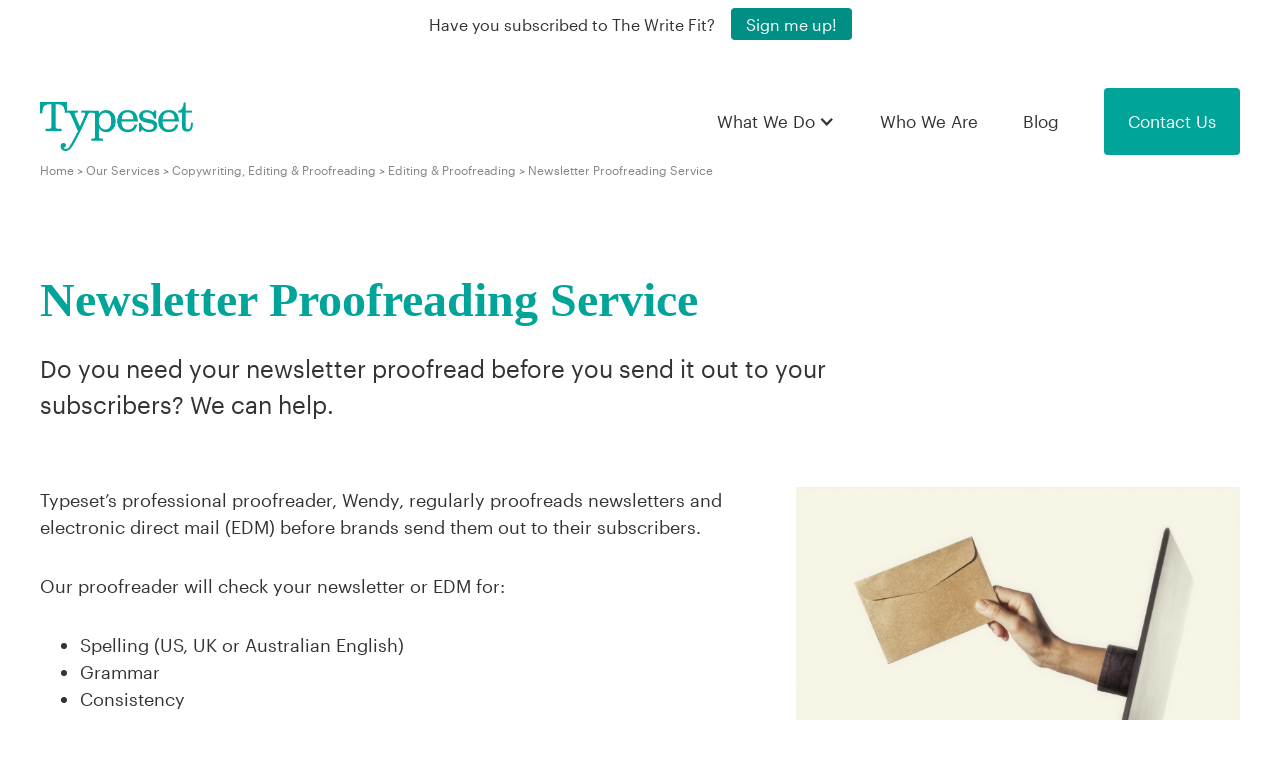

--- FILE ---
content_type: text/html; charset=UTF-8
request_url: https://typesetcontent.com/services/copywriting-editing-proofreading/editing-proofreading/newsletter-proofreading-service/
body_size: 12946
content:
<!doctype html>
<!--[if lt IE 7]>  <html class="no-js lt-ie9 lt-ie8 lt-ie7" lang="en-US"> <![endif]-->
<!--[if IE 7]>     <html class="no-js lt-ie9 lt-ie8" lang="en-US"> <![endif]-->
<!--[if IE 8]>     <html class="no-js lt-ie9" lang="en-US"> <![endif]-->
<!--[if gt IE 8]><!--> <html class="no-js" lang="en-US" data-wf-page="5c637164352968000534b8a8" data-wf-site="5c52c71fd75fa39ad013f2f5"> <!--<![endif]-->
	<head><meta http-equiv="Content-Type" content="text/html; charset=utf-8">
		<meta http-equiv="X-UA-Compatible" content="IE=edge,chrome=1">
		<meta name="viewport" content="width=device-width, initial-scale=1.0">

		<link rel="profile" href="http://gmpg.org/xfn/11">
		<link rel="pingback" href="https://typesetcontent.com/xmlrpc.php">
		<link rel="dns-prefetch" href="//ajax.googleapis.com">

		<meta name='robots' content='index, follow, max-image-preview:large, max-snippet:-1, max-video-preview:-1' />
	<style>img:is([sizes="auto" i], [sizes^="auto," i]) { contain-intrinsic-size: 3000px 1500px }</style>
	
	<!-- This site is optimized with the Yoast SEO plugin v26.8 - https://yoast.com/product/yoast-seo-wordpress/ -->
	<title>Newsletter Proofreading Service - Typeset</title>
	<meta name="description" content="Do you need your newsletter proofread before you send it out to your subscribers? We can help." />
	<link rel="canonical" href="https://typesetcontent.com/services/copywriting-editing-proofreading/editing-proofreading/newsletter-proofreading-service/" />
	<meta property="og:locale" content="en_US" />
	<meta property="og:type" content="article" />
	<meta property="og:title" content="Newsletter Proofreading Service - Typeset" />
	<meta property="og:description" content="Do you need your newsletter proofread before you send it out to your subscribers? We can help." />
	<meta property="og:url" content="https://typesetcontent.com/services/copywriting-editing-proofreading/editing-proofreading/newsletter-proofreading-service/" />
	<meta property="og:site_name" content="Typeset" />
	<meta property="article:publisher" content="https://www.facebook.com/TypesetContent/" />
	<meta property="og:image" content="https://typesetcontent.com/wp-content/uploads/2022/03/Typeset-proofreading-service-for-newsletters-and-EDMs.jpg" />
	<meta property="og:image:width" content="1254" />
	<meta property="og:image:height" content="836" />
	<meta property="og:image:type" content="image/jpeg" />
	<meta name="twitter:card" content="summary_large_image" />
	<meta name="twitter:site" content="@typesetcontent" />
	<meta name="twitter:label1" content="Est. reading time" />
	<meta name="twitter:data1" content="3 minutes" />
	<script type="application/ld+json" class="yoast-schema-graph">{"@context":"https://schema.org","@graph":[{"@type":"WebPage","@id":"https://typesetcontent.com/services/copywriting-editing-proofreading/editing-proofreading/newsletter-proofreading-service/","url":"https://typesetcontent.com/services/copywriting-editing-proofreading/editing-proofreading/newsletter-proofreading-service/","name":"Newsletter Proofreading Service - Typeset","isPartOf":{"@id":"https://typesetcontent.com/#website"},"primaryImageOfPage":{"@id":"https://typesetcontent.com/services/copywriting-editing-proofreading/editing-proofreading/newsletter-proofreading-service/#primaryimage"},"image":{"@id":"https://typesetcontent.com/services/copywriting-editing-proofreading/editing-proofreading/newsletter-proofreading-service/#primaryimage"},"thumbnailUrl":"https://typesetcontent.com/wp-content/uploads/2022/03/Typeset-proofreading-service-for-newsletters-and-EDMs.jpg","datePublished":"2022-03-16T08:16:01+00:00","description":"Do you need your newsletter proofread before you send it out to your subscribers? We can help.","breadcrumb":{"@id":"https://typesetcontent.com/services/copywriting-editing-proofreading/editing-proofreading/newsletter-proofreading-service/#breadcrumb"},"inLanguage":"en-US","potentialAction":[{"@type":"ReadAction","target":["https://typesetcontent.com/services/copywriting-editing-proofreading/editing-proofreading/newsletter-proofreading-service/"]}]},{"@type":"ImageObject","inLanguage":"en-US","@id":"https://typesetcontent.com/services/copywriting-editing-proofreading/editing-proofreading/newsletter-proofreading-service/#primaryimage","url":"https://typesetcontent.com/wp-content/uploads/2022/03/Typeset-proofreading-service-for-newsletters-and-EDMs.jpg","contentUrl":"https://typesetcontent.com/wp-content/uploads/2022/03/Typeset-proofreading-service-for-newsletters-and-EDMs.jpg","width":1254,"height":836,"caption":"A hand holding an envelope reaches out of a laptop, symbolising Typeset's proofreading service for newsletters and electronic direct mail."},{"@type":"BreadcrumbList","@id":"https://typesetcontent.com/services/copywriting-editing-proofreading/editing-proofreading/newsletter-proofreading-service/#breadcrumb","itemListElement":[{"@type":"ListItem","position":1,"name":"Home","item":"https://typesetcontent.com/"},{"@type":"ListItem","position":2,"name":"Our Services","item":"https://typesetcontent.com/services/"},{"@type":"ListItem","position":3,"name":"Copywriting, Editing &#038; Proofreading","item":"https://typesetcontent.com/services/copywriting-editing-proofreading/"},{"@type":"ListItem","position":4,"name":"Editing &#038; Proofreading","item":"https://typesetcontent.com/services/copywriting-editing-proofreading/editing-proofreading/"},{"@type":"ListItem","position":5,"name":"Newsletter Proofreading Service"}]},{"@type":"WebSite","@id":"https://typesetcontent.com/#website","url":"https://typesetcontent.com/","name":"Typeset","description":"The write fit for your business","potentialAction":[{"@type":"SearchAction","target":{"@type":"EntryPoint","urlTemplate":"https://typesetcontent.com/?s={search_term_string}"},"query-input":{"@type":"PropertyValueSpecification","valueRequired":true,"valueName":"search_term_string"}}],"inLanguage":"en-US"}]}</script>
	<!-- / Yoast SEO plugin. -->


<link rel='dns-prefetch' href='//s7.addthis.com' />
<link rel='dns-prefetch' href='//stackpath.bootstrapcdn.com' />
<link rel='dns-prefetch' href='//use.typekit.net' />
<link rel='dns-prefetch' href='//cloud.typenetwork.com' />
<script type="text/javascript">
/* <![CDATA[ */
window._wpemojiSettings = {"baseUrl":"https:\/\/s.w.org\/images\/core\/emoji\/16.0.1\/72x72\/","ext":".png","svgUrl":"https:\/\/s.w.org\/images\/core\/emoji\/16.0.1\/svg\/","svgExt":".svg","source":{"concatemoji":"https:\/\/typesetcontent.com\/wp-includes\/js\/wp-emoji-release.min.js?ver=6.8.3"}};
/*! This file is auto-generated */
!function(s,n){var o,i,e;function c(e){try{var t={supportTests:e,timestamp:(new Date).valueOf()};sessionStorage.setItem(o,JSON.stringify(t))}catch(e){}}function p(e,t,n){e.clearRect(0,0,e.canvas.width,e.canvas.height),e.fillText(t,0,0);var t=new Uint32Array(e.getImageData(0,0,e.canvas.width,e.canvas.height).data),a=(e.clearRect(0,0,e.canvas.width,e.canvas.height),e.fillText(n,0,0),new Uint32Array(e.getImageData(0,0,e.canvas.width,e.canvas.height).data));return t.every(function(e,t){return e===a[t]})}function u(e,t){e.clearRect(0,0,e.canvas.width,e.canvas.height),e.fillText(t,0,0);for(var n=e.getImageData(16,16,1,1),a=0;a<n.data.length;a++)if(0!==n.data[a])return!1;return!0}function f(e,t,n,a){switch(t){case"flag":return n(e,"\ud83c\udff3\ufe0f\u200d\u26a7\ufe0f","\ud83c\udff3\ufe0f\u200b\u26a7\ufe0f")?!1:!n(e,"\ud83c\udde8\ud83c\uddf6","\ud83c\udde8\u200b\ud83c\uddf6")&&!n(e,"\ud83c\udff4\udb40\udc67\udb40\udc62\udb40\udc65\udb40\udc6e\udb40\udc67\udb40\udc7f","\ud83c\udff4\u200b\udb40\udc67\u200b\udb40\udc62\u200b\udb40\udc65\u200b\udb40\udc6e\u200b\udb40\udc67\u200b\udb40\udc7f");case"emoji":return!a(e,"\ud83e\udedf")}return!1}function g(e,t,n,a){var r="undefined"!=typeof WorkerGlobalScope&&self instanceof WorkerGlobalScope?new OffscreenCanvas(300,150):s.createElement("canvas"),o=r.getContext("2d",{willReadFrequently:!0}),i=(o.textBaseline="top",o.font="600 32px Arial",{});return e.forEach(function(e){i[e]=t(o,e,n,a)}),i}function t(e){var t=s.createElement("script");t.src=e,t.defer=!0,s.head.appendChild(t)}"undefined"!=typeof Promise&&(o="wpEmojiSettingsSupports",i=["flag","emoji"],n.supports={everything:!0,everythingExceptFlag:!0},e=new Promise(function(e){s.addEventListener("DOMContentLoaded",e,{once:!0})}),new Promise(function(t){var n=function(){try{var e=JSON.parse(sessionStorage.getItem(o));if("object"==typeof e&&"number"==typeof e.timestamp&&(new Date).valueOf()<e.timestamp+604800&&"object"==typeof e.supportTests)return e.supportTests}catch(e){}return null}();if(!n){if("undefined"!=typeof Worker&&"undefined"!=typeof OffscreenCanvas&&"undefined"!=typeof URL&&URL.createObjectURL&&"undefined"!=typeof Blob)try{var e="postMessage("+g.toString()+"("+[JSON.stringify(i),f.toString(),p.toString(),u.toString()].join(",")+"));",a=new Blob([e],{type:"text/javascript"}),r=new Worker(URL.createObjectURL(a),{name:"wpTestEmojiSupports"});return void(r.onmessage=function(e){c(n=e.data),r.terminate(),t(n)})}catch(e){}c(n=g(i,f,p,u))}t(n)}).then(function(e){for(var t in e)n.supports[t]=e[t],n.supports.everything=n.supports.everything&&n.supports[t],"flag"!==t&&(n.supports.everythingExceptFlag=n.supports.everythingExceptFlag&&n.supports[t]);n.supports.everythingExceptFlag=n.supports.everythingExceptFlag&&!n.supports.flag,n.DOMReady=!1,n.readyCallback=function(){n.DOMReady=!0}}).then(function(){return e}).then(function(){var e;n.supports.everything||(n.readyCallback(),(e=n.source||{}).concatemoji?t(e.concatemoji):e.wpemoji&&e.twemoji&&(t(e.twemoji),t(e.wpemoji)))}))}((window,document),window._wpemojiSettings);
/* ]]> */
</script>
<style id='wp-emoji-styles-inline-css' type='text/css'>

	img.wp-smiley, img.emoji {
		display: inline !important;
		border: none !important;
		box-shadow: none !important;
		height: 1em !important;
		width: 1em !important;
		margin: 0 0.07em !important;
		vertical-align: -0.1em !important;
		background: none !important;
		padding: 0 !important;
	}
</style>
<link rel='stylesheet' id='wp-block-library-css' href='https://typesetcontent.com/wp-includes/css/dist/block-library/style.min.css?ver=6.8.3' media='all' />
<style id='classic-theme-styles-inline-css' type='text/css'>
/*! This file is auto-generated */
.wp-block-button__link{color:#fff;background-color:#32373c;border-radius:9999px;box-shadow:none;text-decoration:none;padding:calc(.667em + 2px) calc(1.333em + 2px);font-size:1.125em}.wp-block-file__button{background:#32373c;color:#fff;text-decoration:none}
</style>
<style id='global-styles-inline-css' type='text/css'>
:root{--wp--preset--aspect-ratio--square: 1;--wp--preset--aspect-ratio--4-3: 4/3;--wp--preset--aspect-ratio--3-4: 3/4;--wp--preset--aspect-ratio--3-2: 3/2;--wp--preset--aspect-ratio--2-3: 2/3;--wp--preset--aspect-ratio--16-9: 16/9;--wp--preset--aspect-ratio--9-16: 9/16;--wp--preset--color--black: #000000;--wp--preset--color--cyan-bluish-gray: #abb8c3;--wp--preset--color--white: #ffffff;--wp--preset--color--pale-pink: #f78da7;--wp--preset--color--vivid-red: #cf2e2e;--wp--preset--color--luminous-vivid-orange: #ff6900;--wp--preset--color--luminous-vivid-amber: #fcb900;--wp--preset--color--light-green-cyan: #7bdcb5;--wp--preset--color--vivid-green-cyan: #00d084;--wp--preset--color--pale-cyan-blue: #8ed1fc;--wp--preset--color--vivid-cyan-blue: #0693e3;--wp--preset--color--vivid-purple: #9b51e0;--wp--preset--gradient--vivid-cyan-blue-to-vivid-purple: linear-gradient(135deg,rgba(6,147,227,1) 0%,rgb(155,81,224) 100%);--wp--preset--gradient--light-green-cyan-to-vivid-green-cyan: linear-gradient(135deg,rgb(122,220,180) 0%,rgb(0,208,130) 100%);--wp--preset--gradient--luminous-vivid-amber-to-luminous-vivid-orange: linear-gradient(135deg,rgba(252,185,0,1) 0%,rgba(255,105,0,1) 100%);--wp--preset--gradient--luminous-vivid-orange-to-vivid-red: linear-gradient(135deg,rgba(255,105,0,1) 0%,rgb(207,46,46) 100%);--wp--preset--gradient--very-light-gray-to-cyan-bluish-gray: linear-gradient(135deg,rgb(238,238,238) 0%,rgb(169,184,195) 100%);--wp--preset--gradient--cool-to-warm-spectrum: linear-gradient(135deg,rgb(74,234,220) 0%,rgb(151,120,209) 20%,rgb(207,42,186) 40%,rgb(238,44,130) 60%,rgb(251,105,98) 80%,rgb(254,248,76) 100%);--wp--preset--gradient--blush-light-purple: linear-gradient(135deg,rgb(255,206,236) 0%,rgb(152,150,240) 100%);--wp--preset--gradient--blush-bordeaux: linear-gradient(135deg,rgb(254,205,165) 0%,rgb(254,45,45) 50%,rgb(107,0,62) 100%);--wp--preset--gradient--luminous-dusk: linear-gradient(135deg,rgb(255,203,112) 0%,rgb(199,81,192) 50%,rgb(65,88,208) 100%);--wp--preset--gradient--pale-ocean: linear-gradient(135deg,rgb(255,245,203) 0%,rgb(182,227,212) 50%,rgb(51,167,181) 100%);--wp--preset--gradient--electric-grass: linear-gradient(135deg,rgb(202,248,128) 0%,rgb(113,206,126) 100%);--wp--preset--gradient--midnight: linear-gradient(135deg,rgb(2,3,129) 0%,rgb(40,116,252) 100%);--wp--preset--font-size--small: 13px;--wp--preset--font-size--medium: 20px;--wp--preset--font-size--large: 36px;--wp--preset--font-size--x-large: 42px;--wp--preset--spacing--20: 0.44rem;--wp--preset--spacing--30: 0.67rem;--wp--preset--spacing--40: 1rem;--wp--preset--spacing--50: 1.5rem;--wp--preset--spacing--60: 2.25rem;--wp--preset--spacing--70: 3.38rem;--wp--preset--spacing--80: 5.06rem;--wp--preset--shadow--natural: 6px 6px 9px rgba(0, 0, 0, 0.2);--wp--preset--shadow--deep: 12px 12px 50px rgba(0, 0, 0, 0.4);--wp--preset--shadow--sharp: 6px 6px 0px rgba(0, 0, 0, 0.2);--wp--preset--shadow--outlined: 6px 6px 0px -3px rgba(255, 255, 255, 1), 6px 6px rgba(0, 0, 0, 1);--wp--preset--shadow--crisp: 6px 6px 0px rgba(0, 0, 0, 1);}:where(.is-layout-flex){gap: 0.5em;}:where(.is-layout-grid){gap: 0.5em;}body .is-layout-flex{display: flex;}.is-layout-flex{flex-wrap: wrap;align-items: center;}.is-layout-flex > :is(*, div){margin: 0;}body .is-layout-grid{display: grid;}.is-layout-grid > :is(*, div){margin: 0;}:where(.wp-block-columns.is-layout-flex){gap: 2em;}:where(.wp-block-columns.is-layout-grid){gap: 2em;}:where(.wp-block-post-template.is-layout-flex){gap: 1.25em;}:where(.wp-block-post-template.is-layout-grid){gap: 1.25em;}.has-black-color{color: var(--wp--preset--color--black) !important;}.has-cyan-bluish-gray-color{color: var(--wp--preset--color--cyan-bluish-gray) !important;}.has-white-color{color: var(--wp--preset--color--white) !important;}.has-pale-pink-color{color: var(--wp--preset--color--pale-pink) !important;}.has-vivid-red-color{color: var(--wp--preset--color--vivid-red) !important;}.has-luminous-vivid-orange-color{color: var(--wp--preset--color--luminous-vivid-orange) !important;}.has-luminous-vivid-amber-color{color: var(--wp--preset--color--luminous-vivid-amber) !important;}.has-light-green-cyan-color{color: var(--wp--preset--color--light-green-cyan) !important;}.has-vivid-green-cyan-color{color: var(--wp--preset--color--vivid-green-cyan) !important;}.has-pale-cyan-blue-color{color: var(--wp--preset--color--pale-cyan-blue) !important;}.has-vivid-cyan-blue-color{color: var(--wp--preset--color--vivid-cyan-blue) !important;}.has-vivid-purple-color{color: var(--wp--preset--color--vivid-purple) !important;}.has-black-background-color{background-color: var(--wp--preset--color--black) !important;}.has-cyan-bluish-gray-background-color{background-color: var(--wp--preset--color--cyan-bluish-gray) !important;}.has-white-background-color{background-color: var(--wp--preset--color--white) !important;}.has-pale-pink-background-color{background-color: var(--wp--preset--color--pale-pink) !important;}.has-vivid-red-background-color{background-color: var(--wp--preset--color--vivid-red) !important;}.has-luminous-vivid-orange-background-color{background-color: var(--wp--preset--color--luminous-vivid-orange) !important;}.has-luminous-vivid-amber-background-color{background-color: var(--wp--preset--color--luminous-vivid-amber) !important;}.has-light-green-cyan-background-color{background-color: var(--wp--preset--color--light-green-cyan) !important;}.has-vivid-green-cyan-background-color{background-color: var(--wp--preset--color--vivid-green-cyan) !important;}.has-pale-cyan-blue-background-color{background-color: var(--wp--preset--color--pale-cyan-blue) !important;}.has-vivid-cyan-blue-background-color{background-color: var(--wp--preset--color--vivid-cyan-blue) !important;}.has-vivid-purple-background-color{background-color: var(--wp--preset--color--vivid-purple) !important;}.has-black-border-color{border-color: var(--wp--preset--color--black) !important;}.has-cyan-bluish-gray-border-color{border-color: var(--wp--preset--color--cyan-bluish-gray) !important;}.has-white-border-color{border-color: var(--wp--preset--color--white) !important;}.has-pale-pink-border-color{border-color: var(--wp--preset--color--pale-pink) !important;}.has-vivid-red-border-color{border-color: var(--wp--preset--color--vivid-red) !important;}.has-luminous-vivid-orange-border-color{border-color: var(--wp--preset--color--luminous-vivid-orange) !important;}.has-luminous-vivid-amber-border-color{border-color: var(--wp--preset--color--luminous-vivid-amber) !important;}.has-light-green-cyan-border-color{border-color: var(--wp--preset--color--light-green-cyan) !important;}.has-vivid-green-cyan-border-color{border-color: var(--wp--preset--color--vivid-green-cyan) !important;}.has-pale-cyan-blue-border-color{border-color: var(--wp--preset--color--pale-cyan-blue) !important;}.has-vivid-cyan-blue-border-color{border-color: var(--wp--preset--color--vivid-cyan-blue) !important;}.has-vivid-purple-border-color{border-color: var(--wp--preset--color--vivid-purple) !important;}.has-vivid-cyan-blue-to-vivid-purple-gradient-background{background: var(--wp--preset--gradient--vivid-cyan-blue-to-vivid-purple) !important;}.has-light-green-cyan-to-vivid-green-cyan-gradient-background{background: var(--wp--preset--gradient--light-green-cyan-to-vivid-green-cyan) !important;}.has-luminous-vivid-amber-to-luminous-vivid-orange-gradient-background{background: var(--wp--preset--gradient--luminous-vivid-amber-to-luminous-vivid-orange) !important;}.has-luminous-vivid-orange-to-vivid-red-gradient-background{background: var(--wp--preset--gradient--luminous-vivid-orange-to-vivid-red) !important;}.has-very-light-gray-to-cyan-bluish-gray-gradient-background{background: var(--wp--preset--gradient--very-light-gray-to-cyan-bluish-gray) !important;}.has-cool-to-warm-spectrum-gradient-background{background: var(--wp--preset--gradient--cool-to-warm-spectrum) !important;}.has-blush-light-purple-gradient-background{background: var(--wp--preset--gradient--blush-light-purple) !important;}.has-blush-bordeaux-gradient-background{background: var(--wp--preset--gradient--blush-bordeaux) !important;}.has-luminous-dusk-gradient-background{background: var(--wp--preset--gradient--luminous-dusk) !important;}.has-pale-ocean-gradient-background{background: var(--wp--preset--gradient--pale-ocean) !important;}.has-electric-grass-gradient-background{background: var(--wp--preset--gradient--electric-grass) !important;}.has-midnight-gradient-background{background: var(--wp--preset--gradient--midnight) !important;}.has-small-font-size{font-size: var(--wp--preset--font-size--small) !important;}.has-medium-font-size{font-size: var(--wp--preset--font-size--medium) !important;}.has-large-font-size{font-size: var(--wp--preset--font-size--large) !important;}.has-x-large-font-size{font-size: var(--wp--preset--font-size--x-large) !important;}
:where(.wp-block-post-template.is-layout-flex){gap: 1.25em;}:where(.wp-block-post-template.is-layout-grid){gap: 1.25em;}
:where(.wp-block-columns.is-layout-flex){gap: 2em;}:where(.wp-block-columns.is-layout-grid){gap: 2em;}
:root :where(.wp-block-pullquote){font-size: 1.5em;line-height: 1.6;}
</style>
<link rel='stylesheet' id='mailerlite_forms.css-css' href='https://typesetcontent.com/wp-content/plugins/official-mailerlite-sign-up-forms/assets/css/mailerlite_forms.css?ver=1.7.14' media='all' />
<link rel='stylesheet' id='html5blank-css' href='https://typesetcontent.com/wp-content/themes/typeset/style.css?ver=1.0' media='all' />
<link rel='stylesheet' id='typekit-css' href='https://use.typekit.net/wki3any.css?ver=1.0.0' media='all' />
<link rel='stylesheet' id='bootstrap-css' href='https://stackpath.bootstrapcdn.com/bootstrap/4.3.1/css/bootstrap.min.css?ver=4.3.1' media='all' />
<link rel='stylesheet' id='font-awesome-css' href='https://typesetcontent.com/wp-content/themes/typeset-child/css/all.min.css?ver=5.7.2' media='all' />
<link rel='stylesheet' id='webflow-css' href='https://typesetcontent.com/wp-content/themes/typeset-child/css/webflow.css?ver=1.2' media='all' />
<link rel='stylesheet' id='skin-style-css' href='https://typesetcontent.com/wp-content/themes/typeset-child/css/skin-style.css?ver=1.2' media='all' />
<link rel='stylesheet' id='main-style-css' href='https://typesetcontent.com/wp-content/themes/typeset-child/css/main.css?ver=1.2' media='all' />
<link rel='stylesheet' id='typeset-child-style-css' href='https://typesetcontent.com/wp-content/themes/typeset-child/style.css?ver=1.2' media='all' />
<link rel='stylesheet' id='poynter-font-style-css' href='//cloud.typenetwork.com/projects/5692/fontface.css/?ver=1.2' media='all' />
<script type="text/javascript" src="https://typesetcontent.com/wp-content/themes/typeset/js/lib/conditionizr-4.3.0.min.js?ver=4.3.0" id="conditionizr-js"></script>
<script type="text/javascript" src="https://typesetcontent.com/wp-content/themes/typeset/js/lib/modernizr-2.7.1.min.js?ver=2.7.1" id="modernizr-js"></script>
<script type="text/javascript" src="https://code.jquery.com/jquery-3.3.1.min.js?ver=3.3.1" id="jquery-core-js"></script>
<script type="text/javascript" src="https://code.jquery.com/jquery-migrate-3.0.1.min.js?ver=3.0.1" id="jquery-migrate-js"></script>
<script type="text/javascript" src="https://typesetcontent.com/wp-content/themes/typeset/js/scripts.js?ver=1.0.0" id="html5blankscripts-js"></script>
<script type="text/javascript" src="//s7.addthis.com/js/300/addthis_widget.js?ver=1.0.0#pubid=ra-5c7e7282991c6834" id="addthis-js"></script>
<script type="text/javascript" src="https://stackpath.bootstrapcdn.com/bootstrap/4.3.1/js/bootstrap.min.js?ver=4.3.1" id="bootstrap-js"></script>
<link rel="https://api.w.org/" href="https://typesetcontent.com/wp-json/" /><link rel="alternate" title="JSON" type="application/json" href="https://typesetcontent.com/wp-json/wp/v2/pages/3210" /><link rel="alternate" title="oEmbed (JSON)" type="application/json+oembed" href="https://typesetcontent.com/wp-json/oembed/1.0/embed?url=https%3A%2F%2Ftypesetcontent.com%2Fservices%2Fcopywriting-editing-proofreading%2Fediting-proofreading%2Fnewsletter-proofreading-service%2F" />
<link rel="alternate" title="oEmbed (XML)" type="text/xml+oembed" href="https://typesetcontent.com/wp-json/oembed/1.0/embed?url=https%3A%2F%2Ftypesetcontent.com%2Fservices%2Fcopywriting-editing-proofreading%2Fediting-proofreading%2Fnewsletter-proofreading-service%2F&#038;format=xml" />
        <!-- MailerLite Universal -->
        <script>
            (function(w,d,e,u,f,l,n){w[f]=w[f]||function(){(w[f].q=w[f].q||[])
                .push(arguments);},l=d.createElement(e),l.async=1,l.src=u,
                n=d.getElementsByTagName(e)[0],n.parentNode.insertBefore(l,n);})
            (window,document,'script','https://assets.mailerlite.com/js/universal.js','ml');
            ml('account', '711623');
            ml('enablePopups', true);
        </script>
        <!-- End MailerLite Universal -->
        <link rel="shortcut icon" type="image/png" sizes="16x16" href="https://typesetcontent.com/wp-content/uploads/2019/02/favicon.ico"/>		<style type="text/css" id="wp-custom-css">
			/*main*/

/*divi builder*/
.et-db #et-boc .et_pb_section {
    background-color: transparent;
}

/*forms*/
.form-contact-style-v1 ::placeholder { /* Chrome, Firefox, Opera, Safari 10.1+ */
  color: #000000;
  opacity: 1; /* Firefox */
}
.form-contact-style-v1 :-ms-input-placeholder { /* Internet Explorer 10-11 */
  color: #000000;
}
.form-contact-style-v1 ::-ms-input-placeholder { /* Microsoft Edge */
  color: #000000;
}
.form-contact-style-v1 .validation_error {
    margin-bottom: 25px !important;
}
.form-contact-style-v1 .width-col-1 {
    width: 96% !important;
    padding-right: 15px !important;
    padding-bottom: 10px !important;
    display: inline-block;
}
.form-contact-style-v1 .width-col-2 {
    width: 48% !important;
		padding-right: 15px !important;
		padding-bottom: 10px !important;
    display: inline-block;
    clear: none !important;
}
.gform_wrapper.gform_validation_error .gform_body ul li.gfield.gfield_error:not(.gf_left_half):not(.gf_right_half) {
    max-width: 100% !important;
}
.form-contact-style-v1 .gfield .formfield, .form-contact-style-v1 .gfield input, .form-contact-style-v1 .gfield select, .form-contact-style-v1 .gfield textarea {
	  font-size: 18px;
    line-height: 25px;
    width: 100% !important;
		padding: 15px !important;
		background-color: #ffffff !important;
    border-width: 0px !important;
}
.form-contact-style-v1 li.field-file-style-v1 {
		vertical-align: top !important;
}
.form-contact-style-v1 .field-file-style-v1 .ginput_container_fileupload, .form-contact-style-v1 .field-file-style-v2 .gform_fileupload_multifile {
    background-color: #ffffff !important;
    background-image: url("https://typesetcontent.com/wp-content/uploads/2019/09/icon-file-upload.png") !important;
    background-repeat: no-repeat !important;
    background-position: 96% center !important;
		background-size: auto !important;
		padding: 15px !important;
}
.form-contact-style-v1 .field-file-style-v1 .ginput_container_fileupload input {
	  background-color: transparent !important;
		width: 100% !important;
    padding: 0px !important;
    line-height: normal;
}
.form-contact-style-v1 .field-file-style-v2 input.gform_button_select_files, .gform_wrapper.gf_browser_chrome .form-contact-style-v1 .field-file-style-v1 input.gform_button_select_files {
    width: auto;
		display: inline-block;
    padding: 0px !important;
}
.form-contact-style-v1 .field-file-style-v2 span.gform_drop_instructions {
    display: inline-block;
}
.form-contact-style-v1 .gform_footer input.gform_button, .form-contact-style-v1 .gform_footer button.gform_button {
		display: inline-block !important;
    color: #FFFFFF !important;
    border-width: 0px !important;
    border-radius: 0px !important;
    font-size: 18px !important;
		line-height: 1.7em !important;
    font-weight: 300 !important;
		margin-right: 10px !important;
		padding-top: .3em !important;
		padding-bottom: .3em !important;
    padding-left: 0.7em !important;
    padding-right: 1em !important;
    background-color: #00a49a !important;
}
.form-contact-style-v1 .gform_footer input.gform_button:after, .form-contact-style-v1 .gform_footer button.gform_button:after {
    font-family: "Font Awesome 5 Pro";
		font-style: normal;
    font-weight: 400;
		font-size: 10px;
    line-height: 1;
    content: "\f054";
    margin-left: 1.3em;
		position: relative;		
		top: -2px;
    left: auto;
}
.form-contact-style-v1-2 .gfield .formfield, .form-contact-style-v1-2 .gfield input, .form-contact-style-v1-2 .gfield select, .form-contact-style-v1-2 .gfield textarea {
	  background-color: #efefef !important;
}

/*stylers*/
.faq-list-style-v1 ul, .faq-list-style-v1 ul li {
  	list-style-image: url('https://typesetcontent.com/wp-content/uploads/2019/09/icon-faq-list-bullet-v4.png') !important;
}
.blurb-style-v1 .et_pb_main_blurb_image {
	position: relative;
}
.blurb-style-v1 .et_pb_image_wrap {
    position: absolute;
    top: 25%;
}
.et-db #et-boc .slider-testimonials-style-v1 .et_pb_slide {
		padding: 0px;
}
.et-db #et-boc .slider-testimonials-style-v1 .et-pb-arrow-prev, .et-db #et-boc .slider-testimonials-style-v1:hover .et-pb-arrow-prev {
    right: 45px !important;
    left: auto !important;
}
.et-db #et-boc .slider-testimonials-style-v1 .et-pb-arrow-next, .et-db #et-boc .slider-testimonials-style-v1 .et-pb-arrow-prev {
		font-size: 24px;
    top: auto !important;
  	bottom: 0px !important;
  	opacity: 1 !important;
}
.et-db #et-boc .slider-testimonials-style-v1 .et-pb-arrow-next:before {
    content: "\24" !important;
}
.et-db #et-boc .slider-testimonials-style-v1 .et-pb-arrow-prev:before {
    content: "\23" !important;
}
.et-db #et-boc .slider-testimonials-style-v1 .et-pb-arrow-next, .et-db #et-boc .slider-testimonials-style-v1:hover .et-pb-arrow-next {
    right: 0px;
    opacity: 1;
}
.et-db #et-boc .slider-testimonials-style-v1 .et-pb-slider-arrows {
    border-bottom: 1px solid #ffffff !important;
}
.table-pricing-style-v1 table tr th, .table-pricing-style-v1 table tr td {
		color: #000000;
		width: 45%;
		padding: 10px 20px 10px 20px;
}
.table-pricing-style-v1 table tr th.first {
		background-color: #d6f0ef;
}
.table-pricing-style-v1 table tr th.second {
		background-color: #b5e5e2;
}
.table-pricing-style-v1 table tr td.odd {
		background-color: #f2f2f2;
}
.table-pricing-style-v1 table tr td.even {
		background-color: #efefef;
}

/*responsive*/
@media only screen and (max-width: 840px) {
		.form-contact-style-v1 .width-col-1, .form-contact-style-v1 .width-col-2 {
			width: 100% !important;
			padding-right: 0px !important;
		}
		table.responsive {
			margin-bottom: 0;
			overflow: hidden;
			overflow-x: scroll;
			display: block;
			white-space: nowrap;
		}
}
		</style>
				<script>
        // conditionizr.com
        // configure environment tests
        conditionizr.config({
            assets: 'https://typesetcontent.com/wp-content/themes/typeset',
            tests: {}
        }); 
     </script> 
	 
	<script type="text/javascript" src="//downloads.mailchimp.com/js/signup-forms/popup/unique-methods/embed.js" data-dojo-config="usePlainJson: true, isDebug: false"></script>
	<script type="text/javascript">window.dojoRequire(["mojo/signup-forms/Loader"], function(L) { L.start({"baseUrl":"mc.us20.list-manage.com","uuid":"57ddb9dc68b18c228336b0152","lid":"2959f37054","uniqueMethods":true}) })</script>
 
	</head>
	<body class="wp-singular page-template page-template-page-templates page-template-template-service-landing page-template-page-templatestemplate-service-landing-php page page-id-3210 page-child parent-pageid-266 wp-theme-typeset wp-child-theme-typeset-child newsletter-proofreading-service">
			<div class="sitewide-banner">
					<div>Have you subscribed to The Write Fit? </div>
					<a href="https://typesetcontent.com/subscribe-to-the-write-fit-newsletter/" target="_blank" class="banner-button w-button">Sign me up!</a>
			</div>
		<div data-collapse="medium" data-animation="default" data-duration="400" class="navbar w-nav navwhite">
						<a href="https://typesetcontent.com" class="brand w-nav-brand w--current"><img src="https://typesetcontent.com/wp-content/uploads/2019/03/navLogoGreen@2x.png" width="152.5" alt=""></a>
			<div class="navright">
				<div class="menubutton w-nav-button greynavbtn">
					<div class="w-icon-nav-menu"></div>
				</div>
									<nav role="navigation" class="nav-menu w-nav-menu">
																	<div data-hover="1" data-delay="0" class="w-dropdown">
												<div class="navlink w-dropdown-toggle navgrey dropdowngreylink">
													<div class="w-icon-dropdown-toggle"></div>
													<div>What We Do</div>
												</div>
												<nav class="dropdownlist w-dropdown-list">
																											<a href="https://typesetcontent.com/services/copywriting-editing-proofreading/" class="dropdownlink w-dropdown-link ">Copywriting, Editing &#038; Proofreading</a>
																											<a href="https://typesetcontent.com/services/content-marketing/" class="dropdownlink w-dropdown-link ">Content Marketing</a>
																											<a href="https://typesetcontent.com/services/freelance-journalist-reporter/" class="dropdownlink w-dropdown-link ">Freelance Journalism</a>
																											<a href="https://typesetcontent.com/services/professional-development/" class="dropdownlink w-dropdown-link ">Professional Development</a>
																									</nav>
											</div>
																					<a href="https://typesetcontent.com/who-we-are/" class="navlink w-nav-link  navgrey">Who We Are</a>
																					<a href="https://typesetcontent.com/blog/" class="navlink w-nav-link  navgrey">Blog</a>
																					<a href="https://typesetcontent.com/contact-us/" class="navlink w-nav-link contact contactgreen navgrey">Contact Us</a>
															</nav>
							</div>
		</div>		<div class="servicelandingheader">
	<div class="breadcrumbs">
		<div class=""><a href="https://typesetcontent.com/" rel="nofollow">Home</a> > <a href="https://typesetcontent.com/services/">Our Services</a> > <a href="https://typesetcontent.com/services/copywriting-editing-proofreading/">Copywriting, Editing &#038; Proofreading</a> > <a href="https://typesetcontent.com/services/copywriting-editing-proofreading/editing-proofreading/">Editing &#038; Proofreading</a> > <span class="current">Newsletter Proofreading Service</span></div>	</div>
	<div class="container1280">
		<div class="ctaparent">
			<div class="ctaleftpanel">
				<h1>Newsletter Proofreading Service</h1>
									<div class="homeintro body">Do you need your newsletter proofread before you send it out to your subscribers? We can help.</div>
							</div>
					</div>
	</div>
</div>
<div class="textsection servicelanding">
	<div class="container1280">
		<div class="w-row">
			<div class="leftcolumn w-col w-col-7 w-col-stack">
				<div class="w-richtext">
					<p>Typeset’s professional proofreader, Wendy, regularly proofreads newsletters and electronic direct mail (EDM) before brands send them out to their subscribers.</p>
<p>Our proofreader will check your newsletter or EDM for:</p>
<ul>
<li>Spelling (US, UK or Australian English)</li>
<li>Grammar</li>
<li>Consistency</li>
<li>Punctuation</li>
<li>Clarity</li>
<li>Accuracy</li>
<li>Brand voice</li>
<li>Adherence to your style guide</li>
<li>Broken or incorrect links</li>
<li>Formatting.</li>
</ul>
<p>Our service is fast, efficient, and affordable.</p>
<p><strong>For an obligation-free chat about your needs, call </strong><a href="mailto:+1%20517%20499%205295"><strong>+1 517 499 5295</strong></a><strong> or email </strong><a href="mailto:wendy@typesetcontent.com"><strong>wendy@typesetcontent.com</strong></a><strong>.</strong></p>
<p><strong> </strong></p>
<h2>How Typeset’s newsletter and EDM proofreading service works</h2>
<p>Your newsletter’s copy is there to inform and persuade. The impression you make on the reader matters.</p>
<p>We help businesses all over the world with their proofreading needs, ensuring every single newsletter or EDM makes the right impression with subscribers.</p>
<p>Here are some answers to our most commonly asked questions:</p>
<ul>
<li><strong>We proofread on a Word doc.</strong> Send us your newsletter text in a Word document before you move to the design and layout. Our proofreader will provide corrections and comments in tracking. Then you can make the changes. Once you’ve done the design, send us a proof (e.g., a PDF if it’s a print newsletter or a MailChimp test if it’s an EDM) and we’ll check over it again, to make sure no errors have been added.</li>
<li><strong>We have flexible service options.</strong> We can proofread your newsletters on an ad hoc basis or, if you have a regular publication schedule, we can create a cost-effective proofreading package for you. Give us a call to chat about your needs and we’ll find a solution to suit you.</li>
<li><strong>We’re happy to sign an NDA</strong>. We understand that your newsletter may contain information that is confidential until it has been approved for release. We care about confidentiality and we’re happy to sign an NDA.</li>
<li><strong>We’ll proofread to your style guide</strong>. If you provide your brand style guide and tone of voice, we’ll proofread your newsletter or EDM to ensure it suits.</li>
</ul>
<p><strong>For word-perfect newsletters, call </strong><a href="mailto:+1%20517%20499%205295"><strong>+1 517 499 5295</strong></a><strong> or email </strong><a href="mailto:wendy@typesetcontent.com"><strong>wendy@typesetcontent.com</strong></a><strong>.</strong></p>
<p>&nbsp;</p>
<h2>Our professional proofreader can check your newsletter or EDM</h2>
<p><img fetchpriority="high" decoding="async" width="296" height="296" class="size-full wp-image-1242 alignleft" src="https://typesetcontent.com/wp-content/uploads/2019/06/Wendy-Wood-US-based-proofreader.jpg" alt="Proofreader Wendy Wood." srcset="https://typesetcontent.com/wp-content/uploads/2019/06/Wendy-Wood-US-based-proofreader.jpg 296w, https://typesetcontent.com/wp-content/uploads/2019/06/Wendy-Wood-US-based-proofreader-150x150.jpg 150w, https://typesetcontent.com/wp-content/uploads/2019/06/Wendy-Wood-US-based-proofreader-250x250.jpg 250w, https://typesetcontent.com/wp-content/uploads/2019/06/Wendy-Wood-US-based-proofreader-120x120.jpg 120w, https://typesetcontent.com/wp-content/uploads/2019/06/Wendy-Wood-US-based-proofreader-24x24.jpg 24w, https://typesetcontent.com/wp-content/uploads/2019/06/Wendy-Wood-US-based-proofreader-48x48.jpg 48w, https://typesetcontent.com/wp-content/uploads/2019/06/Wendy-Wood-US-based-proofreader-96x96.jpg 96w" sizes="(max-width: 296px) 100vw, 296px" />Our proofreader, Wendy Wood, spent many years proofreading and subediting copy at newspapers before she joined Typeset. She also has Poynter ACES Certificates in Editing and In-Depth Editing, and many years of hands-on experience.</p>
<p>When it comes to spelling and grammar, Wendy has seen absolutely everything — so your newsletter is in safe hands with her.</p>
<p>Since 2014 Wendy has been working with all kinds of businesses across a wide variety of industries in Australia, the UK, and the US.</p>
<p>She’s proofread newsletters and EDMs for companies in industries as diverse as automotive, recruitment, property development, manufacturing, information technology and foster care. She even regularly proofreads the newsletter of a Florida golf club and, of course, Typeset’s own newsletter, <a href="https://us20.campaign-archive.com/home/?u=57ddb9dc68b18c228336b0152&amp;id=2959f37054"><em>The Write Fit</em></a>!</p>
<p>Wendy is based in Kansas City in the US, but she is well-versed in Australian, British and American English.</p>
<p><strong>To talk about your newsletter and EDM proofreading needs and get an obligation-free quote, call </strong><a href="mailto:+1%20517%20499%205295"><strong>+1 517 499 5295</strong></a><strong> or email </strong><a href="mailto:wendy@typesetcontent.com"><strong>wendy@typesetcontent.com</strong></a><strong>.</strong></p>
<p>&nbsp;</p>
<h2>Typeset’s proofreading, editing, and copywriting services</h2>
<p>Wendy and the Typeset team are available to help with much more than just your newsletters.</p>
<p>We can also help with <strong>proofreading, editing and copywriting services</strong> for your company’s marketing and communications needs, including:</p>
<ul>
<li><a href="https://typesetcontent.com/services/copywriting-editing-proofreading/blog-writing/">Blogging</a></li>
<li><a href="https://typesetcontent.com/services/copywriting-editing-proofreading/press-release-writing-service/">Press releases</a></li>
<li><a href="https://typesetcontent.com/services/copywriting-editing-proofreading/case-study-writing-service/">Case studies</a> and <a href="https://typesetcontent.com/services/copywriting-editing-proofreading/white-paper-writing-service/">white papers</a></li>
<li>Video and podcasting <a href="https://typesetcontent.com/services/copywriting-editing-proofreading/script-writing-service/">scripts</a></li>
<li><a href="https://typesetcontent.com/services/copywriting-editing-proofreading/speech-writing-service/">Speech writing</a></li>
<li><a href="https://typesetcontent.com/services/copywriting-editing-proofreading/awards-submission-writing-service/">Award submissions</a></li>
<li><a href="https://typesetcontent.com/services/copywriting-editing-proofreading/editing-proofreading/product-description-editing-proofreading-service/">Product descriptions</a></li>
<li>Ghostwriting long-form editorial (e.g., books).</li>
</ul>
<p>We also have a specialist copywriting, editing and proofreading service for <a href="https://typesetcontent.com/services/copywriting-editing-proofreading/copywriting-for-horticultural-businesses-in-the-uk-typeset/">horticultural industry</a> businesses.</p>
<p><strong>If you have questions, get in touch. Call Wendy on </strong><a href="mailto:+1%20517%20499%205295"><strong>+1 517 499 5295</strong></a><strong> or email </strong><a href="mailto:wendy@typesetcontent.com"><strong>wendy@typesetcontent.com</strong></a><strong>.</strong></p>
				</div>
			</div>
			<div class="rightcolumn w-col w-col-5 w-col-stack">
				<div>
					<img src="https://typesetcontent.com/wp-content/uploads/2022/03/Typeset-proofreading-service-for-newsletters-and-EDMs.jpg" class="attachment-post-thumbnail size-post-thumbnail wp-post-image" alt="A hand holding an envelope reaches out of a laptop, symbolising Typeset&#039;s proofreading service for newsletters and electronic direct mail." decoding="async" loading="lazy" srcset="https://typesetcontent.com/wp-content/uploads/2022/03/Typeset-proofreading-service-for-newsletters-and-EDMs.jpg 1254w, https://typesetcontent.com/wp-content/uploads/2022/03/Typeset-proofreading-service-for-newsletters-and-EDMs-250x167.jpg 250w, https://typesetcontent.com/wp-content/uploads/2022/03/Typeset-proofreading-service-for-newsletters-and-EDMs-700x467.jpg 700w, https://typesetcontent.com/wp-content/uploads/2022/03/Typeset-proofreading-service-for-newsletters-and-EDMs-768x512.jpg 768w, https://typesetcontent.com/wp-content/uploads/2022/03/Typeset-proofreading-service-for-newsletters-and-EDMs-468x312.jpg 468w, https://typesetcontent.com/wp-content/uploads/2022/03/Typeset-proofreading-service-for-newsletters-and-EDMs-120x80.jpg 120w, https://typesetcontent.com/wp-content/uploads/2022/03/Typeset-proofreading-service-for-newsletters-and-EDMs-1080x720.jpg 1080w" sizes="auto, (max-width: 1254px) 100vw, 1254px" />						<div class="didyouknow">
							<h2 class="didyouknowheading">Did you know?</h2>
															<div><p>If you provide your brand style guide and tone of voice, we’ll proofread your newsletter or EDM to ensure it suits.</p>
</div>
													</div>
									</div>
			</div>
		</div>
	</div>
</div>
<!-- footer -->
		<div class="footersection">
			<div class="ctapanel ">
	<div class="container1280">
					<div class="ctaparent">
				<div class="ctaleftpanel">
											<div class="ctatext"><p>Know what you need?<br />
Get in touch for an obligation-free chat!</p>
</div>
												<div class="ctacontact">
								Australia: <a href="tel:+61 410 024 405">+61 410 024 405</a><br>UK: <a href="tel:+44 7922 736 382">+44 7922 736 382</a><br>US: <a href="tel:+1 (517) 499 5295">+1 (517) 499 5295</a>							</div>
													<div class="ctacontact"><a href="mailto:hello@typesetcontent.com">hello@typesetcontent.com</a></div>
										</div>
									<a href="#" class="startbutton w-inline-block">
						<div>Let's get started</div>
						<div class="readmorearrow"><i class="fal fa-arrow-right"></i></div>
					</a>
							</div>
			</div>
</div>			<div class="footerpanelwrapper">
				<div class="footerpanel">
					<div class="columns w-row">
						<div class="w-col w-col-6 w-col-stack">
							<div class="footerleft">
																<img src="https://typesetcontent.com/wp-content/uploads/2019/02/typesetFooterLogo2x.png" width="156" alt="">
								<div>
																			<div class="socialicons">
																							<div class="socialicon">
													<a href="https://www.linkedin.com/company/typeset-pty-ltd/" target="_blank" alt="LinkedIn"><i class="fab fa-linkedin-in" aria-hidden="true"></i></a>
												</div>
																					</div>
																			<div class="footertext"><p>© 2026 Typeset®. All rights reserved. <a href="https://typesetcontent.com/work-with-us/">Work With Us</a></p>
</div>
																	</div>
							</div>
						</div>
													<div class="w-col w-col-6 w-col-stack">
								<div class="w-form">
																			<div class="footersignupheading">I’d like free content marketing insights</div>
									<div>Subscribe to The Write Fit newsletter. Jam-packed with great information and advice. (We’ll never pass on your details to anyone!) </p>
<div class="ftrSbscrptnBtnWrpr"><a href="https://typesetcontent.com/subscribe-to-the-write-fit-newsletter/" class="startbutton w-inline-block ftrSbscrptnBtn"></p>
<div>Sign up</div>
<div class="readmorearrow"><i class="fal fa-arrow-right"></i></div>
<p></a></div>
</div>
<style type="text/css">.footerpanel .ftrSbscrptnBtn{max-width: 310px;margin-right: auto;margin-top: 15px;background-color: hsla(175.97560975609755, 100.00%, 32.16%, 1.00);color: #fff;}.footerpanel .ftrSbscrptnBtnWrpr p {display: none;}
.footerpanel .ftrSbscrptnBtn:hover{background-color: #fff;color: #00a59b;}</style>
								</div>
							</div>
											</div>
				</div>
			</div>
							<div class="sitecredit"><p>Site by <a href="https://www.studiojs.com.au/" target="_blank" rel="noopener">StudioJS</a></p>
</div>
					</div>
		<script type="speculationrules">
{"prefetch":[{"source":"document","where":{"and":[{"href_matches":"\/*"},{"not":{"href_matches":["\/wp-*.php","\/wp-admin\/*","\/wp-content\/uploads\/*","\/wp-content\/*","\/wp-content\/plugins\/*","\/wp-content\/themes\/typeset-child\/*","\/wp-content\/themes\/typeset\/*","\/*\\?(.+)"]}},{"not":{"selector_matches":"a[rel~=\"nofollow\"]"}},{"not":{"selector_matches":".no-prefetch, .no-prefetch a"}}]},"eagerness":"conservative"}]}
</script>
<script type="text/javascript" src="https://typesetcontent.com/wp-content/themes/typeset-child/js/webflow.js?ver=1.0.0" id="webflow-js"></script>
<script type="text/javascript" src="https://typesetcontent.com/wp-content/themes/typeset-child/js/scripts.js?ver=1.0.0" id="child-main-script-js"></script>
		<!-- Global site tag (gtag.js) - Google Analytics -->
		<script async src="https://www.googletagmanager.com/gtag/js?id=UA-135360028-1"></script>
		<script>
		  window.dataLayer = window.dataLayer || [];
		  function gtag(){dataLayer.push(arguments);}
		  gtag('js', new Date());

		  gtag('config', 'UA-135360028-1');
		</script>
	</body>
</html>


--- FILE ---
content_type: text/css
request_url: https://typesetcontent.com/wp-content/themes/typeset-child/css/webflow.css?ver=1.2
body_size: 11368
content:
/* ==========================================================================
   normalize.css v3.0.3 | MIT License | github.com/necolas/normalize.css
   ========================================================================== */
/*! normalize.css v3.0.3 | MIT License | github.com/necolas/normalize.css */html{font-family:sans-serif;-ms-text-size-adjust:100%;-webkit-text-size-adjust:100%}body{margin:0}article,aside,details,figcaption,figure,footer,header,hgroup,main,menu,nav,section,summary{display:block}audio,canvas,progress,video{display:inline-block;vertical-align:baseline}audio:not([controls]){display:none;height:0}[hidden],template{display:none}a{background-color:transparent}a:active,a:hover{outline:0}abbr[title]{border-bottom:1px dotted}b,strong{font-weight:bold}dfn{font-style:italic}h1{font-size:2em;margin:.67em 0}mark{background:#ff0;color:#000}small{font-size:80%}sub,sup{font-size:75%;line-height:0;position:relative;vertical-align:baseline}sup{top:-0.5em}sub{bottom:-0.25em}img{border:0}svg:not(:root){overflow:hidden}figure{margin:1em 40px}hr{box-sizing:content-box;height:0}pre{overflow:auto}code,kbd,pre,samp{font-family:monospace,monospace;font-size:1em}button,input,optgroup,select,textarea{color:inherit;font:inherit;margin:0}button{overflow:visible}button,select{text-transform:none}button,html input[type="button"],input[type="reset"]{-webkit-appearance:button;cursor:pointer}button[disabled],html input[disabled]{cursor:default}button::-moz-focus-inner,input::-moz-focus-inner{border:0;padding:0}input{line-height:normal}input[type="checkbox"],input[type="radio"]{box-sizing:border-box;padding:0}input[type="number"]::-webkit-inner-spin-button,input[type="number"]::-webkit-outer-spin-button{height:auto}input[type="search"]{-webkit-appearance:none}input[type="search"]::-webkit-search-cancel-button,input[type="search"]::-webkit-search-decoration{-webkit-appearance:none}fieldset{border:1px solid #c0c0c0;margin:0 2px;padding:.35em .625em .75em}legend{border:0;padding:0}textarea{overflow:auto}optgroup{font-weight:bold}table{border-collapse:collapse;border-spacing:0}td,th{padding:0}

/* ==========================================================================
   Start of base Webflow CSS - If you're looking for some ultra-clean CSS, skip the boilerplate and see the unminified code below.
   ========================================================================== */


@font-face {
	font-family: 'webflow-icons';
	src: url("[data-uri]") format('truetype');
	font-weight: normal;
	font-style: normal
}

[class^="w-icon-"],
[class*=" w-icon-"] {
	font-family: 'webflow-icons' !important;
	speak: none;
	font-style: normal;
	font-weight: normal;
	font-variant: normal;
	text-transform: none;
	line-height: 1;
	-webkit-font-smoothing: antialiased;
	-moz-osx-font-smoothing: grayscale
}

.w-icon-slider-right:before {
	content: "\e600"
}

.w-icon-slider-left:before {
	content: "\e601"
}

.w-icon-nav-menu:before {
	content: "\e602"
}

.w-icon-arrow-down:before,
.w-icon-dropdown-toggle:before {
	content: "\e603"
}

.w-icon-file-upload-remove:before {
	content: "\e900"
}

.w-icon-file-upload-icon:before {
	content: "\e903"
}

* {
	-webkit-box-sizing: border-box;
	-moz-box-sizing: border-box;
	box-sizing: border-box
}

html {
	height: 100%
}

body {
	margin: 0;
	min-height: 100%;
	background-color: #fff;
	font-family: Arial, sans-serif;
	font-size: 14px;
	line-height: 20px;
	color: #333
}

img {
	max-width: 100%;
	vertical-align: middle;
	display: inline-block
}

html.w-mod-touch * {
	background-attachment: scroll !important
}

.w-block {
	display: block
}

.w-inline-block {
	max-width: 100%;
	display: inline-block
}

.w-clearfix:before,
.w-clearfix:after {
	content: " ";
	display: table;
	grid-column-start: 1;
	grid-row-start: 1;
	grid-column-end: 2;
	grid-row-end: 2
}

.w-clearfix:after {
	clear: both
}

.w-hidden {
	display: none
}

.w-button {
	display: inline-block;
	padding: 9px 15px;
	background-color: #3898EC;
	color: white;
	border: 0;
	line-height: inherit;
	text-decoration: none;
	cursor: pointer;
	border-radius: 0
}

input.w-button {
	-webkit-appearance: button
}

html[data-w-dynpage] [data-w-cloak] {
	color: transparent !important
}

.w-webflow-badge,
.w-webflow-badge * {
	position: static;
	left: auto;
	top: auto;
	right: auto;
	bottom: auto;
	z-index: auto;
	display: block;
	visibility: visible;
	overflow: visible;
	overflow-x: visible;
	overflow-y: visible;
	box-sizing: border-box;
	width: auto;
	height: auto;
	max-height: none;
	max-width: none;
	min-height: 0;
	min-width: 0;
	margin: 0;
	padding: 0;
	float: none;
	clear: none;
	border: 0 none transparent;
	border-radius: 0;
	background: none;
	background-image: none;
	background-position: 0 0;
	background-size: auto auto;
	background-repeat: repeat;
	background-origin: padding-box;
	background-clip: border-box;
	background-attachment: scroll;
	background-color: transparent;
	box-shadow: none;
	opacity: 1;
	transform: none;
	transition: none;
	direction: ltr;
	font-family: inherit;
	font-weight: inherit;
	color: inherit;
	font-size: inherit;
	line-height: inherit;
	font-style: inherit;
	font-variant: inherit;
	text-align: inherit;
	letter-spacing: inherit;
	text-decoration: inherit;
	text-indent: 0;
	text-transform: inherit;
	list-style-type: disc;
	text-shadow: none;
	font-smoothing: auto;
	vertical-align: baseline;
	cursor: inherit;
	white-space: inherit;
	word-break: normal;
	word-spacing: normal;
	word-wrap: normal
}

.w-webflow-badge {
	position: fixed !important;
	display: inline-block !important;
	visibility: visible !important;
	z-index: 2147483647 !important;
	top: auto !important;
	right: 12px !important;
	bottom: 12px !important;
	left: auto !important;
	color: #AAADB0 !important;
	background-color: #fff !important;
	border-radius: 3px !important;
	padding: 6px 8px 6px 6px !important;
	font-size: 12px !important;
	opacity: 1 !important;
	line-height: 14px !important;
	text-decoration: none !important;
	transform: none !important;
	margin: 0 !important;
	width: auto !important;
	height: auto !important;
	overflow: visible !important;
	white-space: nowrap;
	box-shadow: 0 0 0 1px rgba(0, 0, 0, 0.1), 0 1px 3px rgba(0, 0, 0, 0.1);
	cursor: pointer
}

.w-webflow-badge>img {
	display: inline-block !important;
	visibility: visible !important;
	opacity: 1 !important;
	vertical-align: middle !important
}

h1,
h2,
h3,
h4,
h5,
h6 {
	font-weight: bold;
	margin-bottom: 10px
}

h1 {
	font-size: 38px;
	line-height: 44px;
	margin-top: 20px
}

h2 {
	font-size: 32px;
	line-height: 36px;
	margin-top: 20px
}

h3 {
	font-size: 24px;
	line-height: 30px;
	margin-top: 20px
}

h4 {
	font-size: 18px;
	line-height: 24px;
	margin-top: 10px
}

h5 {
	font-size: 14px;
	line-height: 20px;
	margin-top: 10px
}

h6 {
	font-size: 12px;
	line-height: 18px;
	margin-top: 10px
}

p {
	margin-top: 0;
	margin-bottom: 10px
}

blockquote {
	margin: 0 0 10px 0;
	padding: 10px 20px;
	border-left: 5px solid #E2E2E2;
	font-size: 18px;
	line-height: 22px
}

figure {
	margin: 0;
	margin-bottom: 10px
}

figcaption {
	margin-top: 5px;
	text-align: center
}

ul,
ol {
	margin-top: 0;
	margin-bottom: 10px;
	padding-left: 40px
}

.w-list-unstyled {
	padding-left: 0;
	list-style: none
}

.w-embed:before,
.w-embed:after {
	content: " ";
	display: table;
	grid-column-start: 1;
	grid-row-start: 1;
	grid-column-end: 2;
	grid-row-end: 2
}

.w-embed:after {
	clear: both
}

.w-video {
	width: 100%;
	position: relative;
	padding: 0
}

.w-video iframe,
.w-video object,
.w-video embed {
	position: absolute;
	top: 0;
	left: 0;
	width: 100%;
	height: 100%
}

fieldset {
	padding: 0;
	margin: 0;
	border: 0
}

button,
html input[type="button"],
input[type="reset"] {
	border: 0;
	cursor: pointer;
	-webkit-appearance: button
}

.w-form {
	margin: 0 0 15px
}

.w-form-done {
	display: none;
	padding: 20px;
	text-align: center;
	background-color: #dddddd
}

.w-form-fail {
	display: none;
	margin-top: 10px;
	padding: 10px;
	background-color: #ffdede
}

label {
	display: block;
	margin-bottom: 5px;
	font-weight: bold
}

.w-input,
.w-select {
	display: block;
	width: 100%;
	height: 38px;
	padding: 8px 12px;
	margin-bottom: 10px;
	font-size: 14px;
	line-height: 1.42857143;
	color: #333333;
	vertical-align: middle;
	background-color: #ffffff;
	border: 1px solid #cccccc
}

.w-input:-moz-placeholder,
.w-select:-moz-placeholder {
	color: #999
}

.w-input::-moz-placeholder,
.w-select::-moz-placeholder {
	color: #999;
	opacity: 1
}

.w-input:-ms-input-placeholder,
.w-select:-ms-input-placeholder {
	color: #999
}

.w-input::-webkit-input-placeholder,
.w-select::-webkit-input-placeholder {
	color: #999
}

.w-input:focus,
.w-select:focus {
	border-color: #3898EC;
	outline: 0
}

.w-input[disabled],
.w-select[disabled],
.w-input[readonly],
.w-select[readonly],
fieldset[disabled] .w-input,
fieldset[disabled] .w-select {
	cursor: not-allowed;
	background-color: #eeeeee
}

textarea.w-input,
textarea.w-select {
	height: auto
}

.w-select {
	background-image: -webkit-linear-gradient(white 0, #f3f3f3 100%);
	background-image: linear-gradient(white 0, #f3f3f3 100%)
}

.w-select[multiple] {
	height: auto
}

.w-form-label {
	display: inline-block;
	cursor: pointer;
	font-weight: normal;
	margin-bottom: 0
}

.w-checkbox,
.w-radio {
	display: block;
	margin-bottom: 5px;
	padding-left: 20px
}

.w-checkbox:before,
.w-radio:before,
.w-checkbox:after,
.w-radio:after {
	content: " ";
	display: table;
	grid-column-start: 1;
	grid-row-start: 1;
	grid-column-end: 2;
	grid-row-end: 2
}

.w-checkbox:after,
.w-radio:after {
	clear: both
}

.w-checkbox-input,
.w-radio-input {
	margin: 4px 0 0;
	margin-top: 1px \9;
	line-height: normal;
	float: left;
	margin-left: -20px
}

.w-radio-input {
	margin-top: 3px
}

.w-file-upload {
	display: block;
	margin-bottom: 10px
}

.w-file-upload-input {
	width: .1px;
	height: .1px;
	opacity: 0;
	overflow: hidden;
	position: absolute;
	z-index: -100
}

.w-file-upload-default,
.w-file-upload-uploading,
.w-file-upload-success {
	display: inline-block;
	color: #333333
}

.w-file-upload-error {
	display: block;
	margin-top: 10px
}

.w-file-upload-default.w-hidden,
.w-file-upload-uploading.w-hidden,
.w-file-upload-error.w-hidden,
.w-file-upload-success.w-hidden {
	display: none
}

.w-file-upload-uploading-btn {
	display: flex;
	font-size: 14px;
	font-weight: normal;
	cursor: pointer;
	margin: 0;
	padding: 8px 12px;
	border: 1px solid #cccccc;
	background-color: #fafafa
}

.w-file-upload-file {
	display: flex;
	flex-grow: 1;
	justify-content: space-between;
	margin: 0;
	padding: 8px 9px 8px 11px;
	border: 1px solid #cccccc;
	background-color: #fafafa
}

.w-file-upload-file-name {
	font-size: 14px;
	font-weight: normal;
	display: block
}

.w-file-remove-link {
	margin-top: 3px;
	margin-left: 10px;
	width: auto;
	height: auto;
	padding: 3px;
	display: block;
	cursor: pointer
}

.w-icon-file-upload-remove {
	margin: auto;
	font-size: 10px
}

.w-file-upload-error-msg {
	display: inline-block;
	color: #ea384c;
	padding: 2px 0
}

.w-file-upload-info {
	display: inline-block;
	line-height: 38px;
	padding: 0 12px
}

.w-file-upload-label {
	display: inline-block;
	font-size: 14px;
	font-weight: normal;
	cursor: pointer;
	margin: 0;
	padding: 8px 12px;
	border: 1px solid #cccccc;
	background-color: #fafafa
}

.w-icon-file-upload-icon,
.w-icon-file-upload-uploading {
	display: inline-block;
	margin-right: 8px;
	width: 20px
}

.w-icon-file-upload-uploading {
	height: 20px
}

.w-container {
	margin-left: auto;
	margin-right: auto;
	max-width: 940px
}

.w-container:before,
.w-container:after {
	content: " ";
	display: table;
	grid-column-start: 1;
	grid-row-start: 1;
	grid-column-end: 2;
	grid-row-end: 2
}

.w-container:after {
	clear: both
}

.w-container .w-row {
	margin-left: -10px;
	margin-right: -10px
}

.w-row:before,
.w-row:after {
	content: " ";
	display: table;
	grid-column-start: 1;
	grid-row-start: 1;
	grid-column-end: 2;
	grid-row-end: 2
}

.w-row:after {
	clear: both
}

.w-row .w-row {
	margin-left: 0;
	margin-right: 0
}

.w-col {
	position: relative;
	float: left;
	width: 100%;
	min-height: 1px;
	padding-left: 10px;
	padding-right: 10px
}

.w-col .w-col {
	padding-left: 0;
	padding-right: 0
}

.w-col-1 {
	width: 8.33333333%
}

.w-col-2 {
	width: 16.66666667%
}

.w-col-3 {
	width: 25%
}

.w-col-4 {
	width: 33.33333333%
}

.w-col-5 {
	width: 41.66666667%
}

.w-col-6 {
	width: 50%
}

.w-col-7 {
	width: 58.33333333%
}

.w-col-8 {
	width: 66.66666667%
}

.w-col-9 {
	width: 75%
}

.w-col-10 {
	width: 83.33333333%
}

.w-col-11 {
	width: 91.66666667%
}

.w-col-12 {
	width: 100%
}

.w-hidden-main {
	display: none !important
}

@media screen and (max-width:991px) {
	.w-container {
		max-width: 728px
	}
	.w-hidden-main {
		display: inherit !important
	}
	.w-hidden-medium {
		display: none !important
	}
	.w-col-medium-1 {
		width: 8.33333333%
	}
	.w-col-medium-2 {
		width: 16.66666667%
	}
	.w-col-medium-3 {
		width: 25%
	}
	.w-col-medium-4 {
		width: 33.33333333%
	}
	.w-col-medium-5 {
		width: 41.66666667%
	}
	.w-col-medium-6 {
		width: 50%
	}
	.w-col-medium-7 {
		width: 58.33333333%
	}
	.w-col-medium-8 {
		width: 66.66666667%
	}
	.w-col-medium-9 {
		width: 75%
	}
	.w-col-medium-10 {
		width: 83.33333333%
	}
	.w-col-medium-11 {
		width: 91.66666667%
	}
	.w-col-medium-12 {
		width: 100%
	}
	.w-col-stack {
		width: 100%;
		left: auto;
		right: auto
	}
}

@media screen and (max-width:767px) {
	.w-hidden-main {
		display: inherit !important
	}
	.w-hidden-medium {
		display: inherit !important
	}
	.w-hidden-small {
		display: none !important
	}
	.w-row,
	.w-container .w-row {
		margin-left: 0;
		margin-right: 0
	}
	.w-col {
		width: 100%;
		left: auto;
		right: auto
	}
	.w-col-small-1 {
		width: 8.33333333%
	}
	.w-col-small-2 {
		width: 16.66666667%
	}
	.w-col-small-3 {
		width: 25%
	}
	.w-col-small-4 {
		width: 33.33333333%
	}
	.w-col-small-5 {
		width: 41.66666667%
	}
	.w-col-small-6 {
		width: 50%
	}
	.w-col-small-7 {
		width: 58.33333333%
	}
	.w-col-small-8 {
		width: 66.66666667%
	}
	.w-col-small-9 {
		width: 75%
	}
	.w-col-small-10 {
		width: 83.33333333%
	}
	.w-col-small-11 {
		width: 91.66666667%
	}
	.w-col-small-12 {
		width: 100%
	}
}

@media screen and (max-width:479px) {
	.w-container {
		max-width: none
	}
	.w-hidden-main {
		display: inherit !important
	}
	.w-hidden-medium {
		display: inherit !important
	}
	.w-hidden-small {
		display: inherit !important
	}
	.w-hidden-tiny {
		display: none !important
	}
	.w-col {
		width: 100%
	}
	.w-col-tiny-1 {
		width: 8.33333333%
	}
	.w-col-tiny-2 {
		width: 16.66666667%
	}
	.w-col-tiny-3 {
		width: 25%
	}
	.w-col-tiny-4 {
		width: 33.33333333%
	}
	.w-col-tiny-5 {
		width: 41.66666667%
	}
	.w-col-tiny-6 {
		width: 50%
	}
	.w-col-tiny-7 {
		width: 58.33333333%
	}
	.w-col-tiny-8 {
		width: 66.66666667%
	}
	.w-col-tiny-9 {
		width: 75%
	}
	.w-col-tiny-10 {
		width: 83.33333333%
	}
	.w-col-tiny-11 {
		width: 91.66666667%
	}
	.w-col-tiny-12 {
		width: 100%
	}
}

.w-widget {
	position: relative
}

.w-widget-map {
	width: 100%;
	height: 400px
}

.w-widget-map label {
	width: auto;
	display: inline
}

.w-widget-map img {
	max-width: inherit
}

.w-widget-map .gm-style-iw {
	text-align: center
}

.w-widget-map .gm-style-iw>button {
	display: none !important
}

.w-widget-twitter {
	overflow: hidden
}

.w-widget-twitter-count-shim {
	display: inline-block;
	vertical-align: top;
	position: relative;
	width: 28px;
	height: 20px;
	text-align: center;
	background: white;
	border: #758696 solid 1px;
	border-radius: 3px
}

.w-widget-twitter-count-shim * {
	pointer-events: none;
	-webkit-user-select: none;
	-moz-user-select: none;
	-ms-user-select: none;
	user-select: none
}

.w-widget-twitter-count-shim .w-widget-twitter-count-inner {
	position: relative;
	font-size: 15px;
	line-height: 12px;
	text-align: center;
	color: #999;
	font-family: serif
}

.w-widget-twitter-count-shim .w-widget-twitter-count-clear {
	position: relative;
	display: block
}

.w-widget-twitter-count-shim.w--large {
	width: 36px;
	height: 28px;
	margin-left: 7px
}

.w-widget-twitter-count-shim.w--large .w-widget-twitter-count-inner {
	font-size: 18px;
	line-height: 18px
}

.w-widget-twitter-count-shim:not(.w--vertical) {
	margin-left: 5px;
	margin-right: 8px
}

.w-widget-twitter-count-shim:not(.w--vertical).w--large {
	margin-left: 6px
}

.w-widget-twitter-count-shim:not(.w--vertical):before,
.w-widget-twitter-count-shim:not(.w--vertical):after {
	top: 50%;
	left: 0;
	border: solid transparent;
	content: " ";
	height: 0;
	width: 0;
	position: absolute;
	pointer-events: none
}

.w-widget-twitter-count-shim:not(.w--vertical):before {
	border-color: rgba(117, 134, 150, 0);
	border-right-color: #5d6c7b;
	border-width: 4px;
	margin-left: -9px;
	margin-top: -4px
}

.w-widget-twitter-count-shim:not(.w--vertical).w--large:before {
	border-width: 5px;
	margin-left: -10px;
	margin-top: -5px
}

.w-widget-twitter-count-shim:not(.w--vertical):after {
	border-color: rgba(255, 255, 255, 0);
	border-right-color: white;
	border-width: 4px;
	margin-left: -8px;
	margin-top: -4px
}

.w-widget-twitter-count-shim:not(.w--vertical).w--large:after {
	border-width: 5px;
	margin-left: -9px;
	margin-top: -5px
}

.w-widget-twitter-count-shim.w--vertical {
	width: 61px;
	height: 33px;
	margin-bottom: 8px
}

.w-widget-twitter-count-shim.w--vertical:before,
.w-widget-twitter-count-shim.w--vertical:after {
	top: 100%;
	left: 50%;
	border: solid transparent;
	content: " ";
	height: 0;
	width: 0;
	position: absolute;
	pointer-events: none
}

.w-widget-twitter-count-shim.w--vertical:before {
	border-color: rgba(117, 134, 150, 0);
	border-top-color: #5d6c7b;
	border-width: 5px;
	margin-left: -5px
}

.w-widget-twitter-count-shim.w--vertical:after {
	border-color: rgba(255, 255, 255, 0);
	border-top-color: white;
	border-width: 4px;
	margin-left: -4px
}

.w-widget-twitter-count-shim.w--vertical .w-widget-twitter-count-inner {
	font-size: 18px;
	line-height: 22px
}

.w-widget-twitter-count-shim.w--vertical.w--large {
	width: 76px
}

.w-widget-gplus {
	overflow: hidden
}

.w-background-video {
	position: relative;
	overflow: hidden;
	height: 500px;
	color: white
}

.w-background-video>video {
	background-size: cover;
	background-position: 50% 50%;
	position: absolute;
	right: -100%;
	bottom: -100%;
	top: -100%;
	left: -100%;
	margin: auto;
	min-width: 100%;
	min-height: 100%;
	z-index: -100
}

.w-background-video>video::-webkit-media-controls-start-playback-button {
	display: none !important;
	-webkit-appearance: none
}

.w-slider {
	position: relative;
	height: 300px;
	text-align: center;
	background: #dddddd;
	clear: both;
	-webkit-tap-highlight-color: rgba(0, 0, 0, 0);
	tap-highlight-color: rgba(0, 0, 0, 0)
}

.w-slider-mask {
	position: relative;
	display: block;
	overflow: hidden;
	z-index: 1;
	left: 0;
	right: 0;
	height: 100%;
	white-space: nowrap
}

.w-slide {
	position: relative;
	display: inline-block;
	vertical-align: top;
	width: 100%;
	height: 100%;
	white-space: normal;
	text-align: left
}

.w-slider-nav {
	position: absolute;
	z-index: 2;
	top: auto;
	right: 0;
	bottom: 0;
	left: 0;
	margin: auto;
	padding-top: 10px;
	height: 40px;
	text-align: center;
	-webkit-tap-highlight-color: rgba(0, 0, 0, 0);
	tap-highlight-color: rgba(0, 0, 0, 0)
}

.w-slider-nav.w-round>div {
	border-radius: 100%
}

.w-slider-nav.w-num>div {
	width: auto;
	height: auto;
	padding: .2em .5em;
	font-size: inherit;
	line-height: inherit
}

.w-slider-nav.w-shadow>div {
	box-shadow: 0 0 3px rgba(51, 51, 51, 0.4)
}

.w-slider-nav-invert {
	color: #fff
}

.w-slider-nav-invert>div {
	background-color: rgba(34, 34, 34, 0.4)
}

.w-slider-nav-invert>div.w-active {
	background-color: #222
}

.w-slider-dot {
	position: relative;
	display: inline-block;
	width: 1em;
	height: 1em;
	background-color: rgba(255, 255, 255, 0.4);
	cursor: pointer;
	margin: 0 3px .5em;
	transition: background-color 100ms, color 100ms
}

.w-slider-dot.w-active {
	background-color: #fff
}

.w-slider-arrow-left,
.w-slider-arrow-right {
	position: absolute;
	width: 80px;
	top: 0;
	right: 0;
	bottom: 0;
	left: 0;
	margin: auto;
	cursor: pointer;
	overflow: hidden;
	color: white;
	font-size: 40px;
	-webkit-tap-highlight-color: rgba(0, 0, 0, 0);
	tap-highlight-color: rgba(0, 0, 0, 0);
	-webkit-user-select: none;
	-moz-user-select: none;
	-ms-user-select: none;
	user-select: none
}

.w-slider-arrow-left [class^="w-icon-"],
.w-slider-arrow-right [class^="w-icon-"],
.w-slider-arrow-left [class*=" w-icon-"],
.w-slider-arrow-right [class*=" w-icon-"] {
	position: absolute
}

.w-slider-arrow-left {
	z-index: 3;
	right: auto
}

.w-slider-arrow-right {
	z-index: 4;
	left: auto
}

.w-icon-slider-left,
.w-icon-slider-right {
	top: 0;
	right: 0;
	bottom: 0;
	left: 0;
	margin: auto;
	width: 1em;
	height: 1em
}

.w-dropdown {
	display: inline-block;
	position: relative;
	text-align: left;
	margin-left: auto;
	margin-right: auto;
	z-index: 900
}

.w-dropdown-btn,
.w-dropdown-toggle,
.w-dropdown-link {
	position: relative;
	vertical-align: top;
	text-decoration: none;
	color: #222222;
	padding: 20px;
	text-align: left;
	margin-left: auto;
	margin-right: auto;
	white-space: nowrap
}

.w-dropdown-toggle {
	-webkit-user-select: none;
	-moz-user-select: none;
	-ms-user-select: none;
	user-select: none;
	display: inline-block;
	cursor: pointer;
	padding-right: 40px
}

.w-icon-dropdown-toggle {
	position: absolute;
	top: 0;
	right: 0;
	bottom: 0;
	margin: auto;
	margin-right: 20px;
	width: 1em;
	height: 1em
}

.w-dropdown-list {
	position: absolute;
	background: #dddddd;
	display: none;
	min-width: 100%
}

.w-dropdown-list.w--open {
	display: block
}

.w-dropdown-link {
	padding: 10px 20px;
	display: block;
	color: #222222
}

.w-dropdown-link.w--current {
	color: #0082f3
}

.w-nav[data-collapse="all"] .w-dropdown,
.w-nav[data-collapse="all"] .w-dropdown-toggle {
	display: block
}

.w-nav[data-collapse="all"] .w-dropdown-list {
	position: static
}

@media screen and (max-width:991px) {
	.w-nav[data-collapse="medium"] .w-dropdown,
	.w-nav[data-collapse="medium"] .w-dropdown-toggle {
		display: block
	}
	.w-nav[data-collapse="medium"] .w-dropdown-list {
		position: static
	}
}

@media screen and (max-width:767px) {
	.w-nav[data-collapse="small"] .w-dropdown,
	.w-nav[data-collapse="small"] .w-dropdown-toggle {
		display: block
	}
	.w-nav[data-collapse="small"] .w-dropdown-list {
		position: static
	}
	.w-nav-brand {
		padding-left: 10px
	}
}

@media screen and (max-width:479px) {
	.w-nav[data-collapse="tiny"] .w-dropdown,
	.w-nav[data-collapse="tiny"] .w-dropdown-toggle {
		display: block
	}
	.w-nav[data-collapse="tiny"] .w-dropdown-list {
		position: static
	}
}

.w-lightbox-backdrop {
	color: #000;
	cursor: auto;
	font-family: serif;
	font-size: medium;
	font-style: normal;
	font-variant: normal;
	font-weight: normal;
	letter-spacing: normal;
	line-height: normal;
	list-style: disc;
	text-align: start;
	text-indent: 0;
	text-shadow: none;
	text-transform: none;
	visibility: visible;
	white-space: normal;
	word-break: normal;
	word-spacing: normal;
	word-wrap: normal;
	position: fixed;
	top: 0;
	right: 0;
	bottom: 0;
	left: 0;
	color: #fff;
	font-family: "Helvetica Neue", Helvetica, Ubuntu, "Segoe UI", Verdana, sans-serif;
	font-size: 17px;
	line-height: 1.2;
	font-weight: 300;
	text-align: center;
	background: rgba(0, 0, 0, 0.9);
	z-index: 2000;
	outline: 0;
	opacity: 0;
	-webkit-user-select: none;
	-moz-user-select: none;
	-ms-user-select: none;
	-webkit-tap-highlight-color: transparent;
	-webkit-transform: translate(0, 0)
}

.w-lightbox-backdrop,
.w-lightbox-container {
	height: 100%;
	overflow: auto;
	-webkit-overflow-scrolling: touch
}

.w-lightbox-content {
	position: relative;
	height: 100vh;
	overflow: hidden
}

.w-lightbox-view {
	position: absolute;
	width: 100vw;
	height: 100vh;
	opacity: 0
}

.w-lightbox-view:before {
	content: "";
	height: 100vh
}

.w-lightbox-group,
.w-lightbox-group .w-lightbox-view,
.w-lightbox-group .w-lightbox-view:before {
	height: 86vh
}

.w-lightbox-frame,
.w-lightbox-view:before {
	display: inline-block;
	vertical-align: middle
}

.w-lightbox-figure {
	position: relative;
	margin: 0
}

.w-lightbox-group .w-lightbox-figure {
	cursor: pointer
}

.w-lightbox-img {
	width: auto;
	height: auto;
	max-width: none
}

.w-lightbox-image {
	display: block;
	float: none;
	max-width: 100vw;
	max-height: 100vh
}

.w-lightbox-group .w-lightbox-image {
	max-height: 86vh
}

.w-lightbox-caption {
	position: absolute;
	right: 0;
	bottom: 0;
	left: 0;
	padding: .5em 1em;
	background: rgba(0, 0, 0, 0.4);
	text-align: left;
	text-overflow: ellipsis;
	white-space: nowrap;
	overflow: hidden
}

.w-lightbox-embed {
	position: absolute;
	top: 0;
	right: 0;
	bottom: 0;
	left: 0;
	width: 100%;
	height: 100%
}

.w-lightbox-control {
	position: absolute;
	top: 0;
	width: 4em;
	background-size: 24px;
	background-repeat: no-repeat;
	background-position: center;
	cursor: pointer;
	-webkit-transition: all .3s;
	transition: all .3s
}

.w-lightbox-left {
	display: none;
	bottom: 0;
	left: 0;
	background-image: url("[data-uri]")
}

.w-lightbox-right {
	display: none;
	right: 0;
	bottom: 0;
	background-image: url("[data-uri]")
}

.w-lightbox-close {
	right: 0;
	height: 2.6em;
	background-image: url("[data-uri]");
	background-size: 18px
}

.w-lightbox-strip {
	position: absolute;
	bottom: 0;
	left: 0;
	right: 0;
	padding: 0 1vh;
	line-height: 0;
	white-space: nowrap;
	overflow-x: auto;
	overflow-y: hidden
}

.w-lightbox-item {
	display: inline-block;
	width: 10vh;
	padding: 2vh 1vh;
	box-sizing: content-box;
	cursor: pointer;
	-webkit-transform: translate3d(0, 0, 0)
}

.w-lightbox-active {
	opacity: .3
}

.w-lightbox-thumbnail {
	position: relative;
	height: 10vh;
	background: #222;
	overflow: hidden
}

.w-lightbox-thumbnail-image {
	position: absolute;
	top: 0;
	left: 0
}

.w-lightbox-thumbnail .w-lightbox-tall {
	top: 50%;
	width: 100%;
	-webkit-transform: translate(0, -50%);
	-ms-transform: translate(0, -50%);
	transform: translate(0, -50%)
}

.w-lightbox-thumbnail .w-lightbox-wide {
	left: 50%;
	height: 100%;
	-webkit-transform: translate(-50%, 0);
	-ms-transform: translate(-50%, 0);
	transform: translate(-50%, 0)
}

.w-lightbox-spinner {
	position: absolute;
	top: 50%;
	left: 50%;
	box-sizing: border-box;
	width: 40px;
	height: 40px;
	margin-top: -20px;
	margin-left: -20px;
	border: 5px solid rgba(0, 0, 0, 0.4);
	border-radius: 50%;
	-webkit-animation: spin .8s infinite linear;
	animation: spin .8s infinite linear
}

.w-lightbox-spinner:after {
	content: "";
	position: absolute;
	top: -4px;
	right: -4px;
	bottom: -4px;
	left: -4px;
	border: 3px solid transparent;
	border-bottom-color: #fff;
	border-radius: 50%
}

.w-lightbox-hide {
	display: none
}

.w-lightbox-noscroll {
	overflow: hidden
}

@media (min-width:768px) {
	.w-lightbox-content {
		height: 96vh;
		margin-top: 2vh
	}
	.w-lightbox-view,
	.w-lightbox-view:before {
		height: 96vh
	}
	.w-lightbox-group,
	.w-lightbox-group .w-lightbox-view,
	.w-lightbox-group .w-lightbox-view:before {
		height: 84vh
	}
	.w-lightbox-image {
		max-width: 96vw;
		max-height: 96vh
	}
	.w-lightbox-group .w-lightbox-image {
		max-width: 82.3vw;
		max-height: 84vh
	}
	.w-lightbox-left,
	.w-lightbox-right {
		display: block;
		opacity: .5
	}
	.w-lightbox-close {
		opacity: .8
	}
	.w-lightbox-control:hover {
		opacity: 1
	}
}

.w-lightbox-inactive,
.w-lightbox-inactive:hover {
	opacity: 0
}

.w-richtext:before,
.w-richtext:after {
	content: " ";
	display: table;
	grid-column-start: 1;
	grid-row-start: 1;
	grid-column-end: 2;
	grid-row-end: 2
}

.w-richtext:after {
	clear: both
}

.w-richtext[contenteditable="true"]:before,
.w-richtext[contenteditable="true"]:after {
	white-space: initial
}

.w-richtext ol,
.w-richtext ul {
	overflow: hidden
}

.w-richtext .w-richtext-figure-selected.w-richtext-figure-type-video div:before,
.w-richtext .w-richtext-figure-selected[data-rt-type="video"] div:before {
	outline: 2px solid #2895f7
}

.w-richtext .w-richtext-figure-selected.w-richtext-figure-type-image div,
.w-richtext .w-richtext-figure-selected[data-rt-type="image"] div {
	outline: 2px solid #2895f7
}

.w-richtext figure.w-richtext-figure-type-video>div:before,
.w-richtext figure[data-rt-type="video"]>div:before {
	content: '';
	position: absolute;
	display: none;
	left: 0;
	top: 0;
	right: 0;
	bottom: 0;
	z-index: 1
}

.w-richtext figure {
	position: relative;
	max-width: 60%
}

.w-richtext figure>div:before {
	cursor: default !important
}

.w-richtext figure img {
	width: 100%
}

.w-richtext figure figcaption.w-richtext-figcaption-placeholder {
	opacity: .6
}

.w-richtext figure div {
	font-size: 0;
	color: transparent
}

.w-richtext figure.w-richtext-figure-type-image,
.w-richtext figure[data-rt-type="image"] {
	display: table
}

.w-richtext figure.w-richtext-figure-type-image>div,
.w-richtext figure[data-rt-type="image"]>div {
	display: inline-block
}

.w-richtext figure.w-richtext-figure-type-image>figcaption,
.w-richtext figure[data-rt-type="image"]>figcaption {
	display: table-caption;
	caption-side: bottom
}

.w-richtext figure.w-richtext-figure-type-video,
.w-richtext figure[data-rt-type="video"] {
	width: 60%;
	height: 0
}

.w-richtext figure.w-richtext-figure-type-video iframe,
.w-richtext figure[data-rt-type="video"] iframe {
	position: absolute;
	top: 0;
	left: 0;
	width: 100%;
	height: 100%
}

.w-richtext figure.w-richtext-figure-type-video>div,
.w-richtext figure[data-rt-type="video"]>div {
	width: 100%
}

.w-richtext figure.w-richtext-align-center {
	margin-right: auto;
	margin-left: auto;
	clear: both
}

.w-richtext figure.w-richtext-align-center.w-richtext-figure-type-image>div,
.w-richtext figure.w-richtext-align-center[data-rt-type="image"]>div {
	max-width: 100%
}

.w-richtext figure.w-richtext-align-normal {
	clear: both
}

.w-richtext figure.w-richtext-align-fullwidth {
	width: 100%;
	max-width: 100%;
	text-align: center;
	clear: both;
	display: block;
	margin-right: auto;
	margin-left: auto
}

.w-richtext figure.w-richtext-align-fullwidth>div {
	display: inline-block;
	padding-bottom: inherit
}

.w-richtext figure.w-richtext-align-fullwidth>figcaption {
	display: block
}

.w-richtext figure.w-richtext-align-floatleft {
	float: left;
	margin-right: 15px;
	clear: none
}

.w-richtext figure.w-richtext-align-floatright {
	float: right;
	margin-left: 15px;
	clear: none
}

.w-nav {
	position: relative;
	background: #dddddd;
	z-index: 1000
}

.w-nav:before,
.w-nav:after {
	/*content: "";*/
	display: table;
	grid-column-start: 1;
	grid-row-start: 1;
	grid-column-end: 2;
	grid-row-end: 2
}

.w-nav:after {
	clear: both
}

.w-nav-brand {
	position: relative;
	float: left;
	text-decoration: none;
	color: #333333
}

.w-nav-link {
	position: relative;
	display: inline-block;
	vertical-align: top;
	text-decoration: none;
	color: #222222;
	padding: 20px;
	text-align: left;
	margin-left: auto;
	margin-right: auto
}

.w-nav-link.w--current {
	color: #0082f3
}

.w-nav-menu {
	position: relative;
	float: right
}

.w--nav-menu-open {
	display: block !important;
	position: absolute;
	top: 100%;
	left: 0;
	right: 0;
	background: #C8C8C8;
	text-align: center;
	overflow: visible;
	min-width: 200px
}

.w--nav-link-open {
	display: block;
	position: relative
}

.w-nav-overlay {
	position: absolute;
	overflow: hidden;
	display: none;
	top: 100%;
	left: 0;
	right: 0;
	width: 100%
}

.w-nav-overlay .w--nav-menu-open {
	top: 0
}

.w-nav[data-animation="over-left"] .w-nav-overlay {
	width: auto
}

.w-nav[data-animation="over-left"] .w-nav-overlay,
.w-nav[data-animation="over-left"] .w--nav-menu-open {
	right: auto;
	z-index: 1;
	top: 0
}

.w-nav[data-animation="over-right"] .w-nav-overlay {
	width: auto
}

.w-nav[data-animation="over-right"] .w-nav-overlay,
.w-nav[data-animation="over-right"] .w--nav-menu-open {
	left: auto;
	z-index: 1;
	top: 0
}

.w-nav-button {
	position: relative;
	float: right;
	padding: 18px;
	font-size: 24px;
	display: none;
	cursor: pointer;
	-webkit-tap-highlight-color: rgba(0, 0, 0, 0);
	tap-highlight-color: rgba(0, 0, 0, 0);
	-webkit-user-select: none;
	-moz-user-select: none;
	-ms-user-select: none;
	user-select: none
}

.w-nav-button.w--open {
	background-color: #C8C8C8;
	color: white
}

.w-nav[data-collapse="all"] .w-nav-menu {
	display: none
}

.w-nav[data-collapse="all"] .w-nav-button {
	display: block
}

@media screen and (max-width:991px) {
	.w-nav[data-collapse="medium"] .w-nav-menu {
		display: none
	}
	.w-nav[data-collapse="medium"] .w-nav-button {
		display: block
	}
}

@media screen and (max-width:767px) {
	.w-nav[data-collapse="small"] .w-nav-menu {
		display: none
	}
	.w-nav[data-collapse="small"] .w-nav-button {
		display: block
	}
	.w-nav-brand {
		padding-left: 10px
	}
}

@media screen and (max-width:479px) {
	.w-nav[data-collapse="tiny"] .w-nav-menu {
		display: none
	}
	.w-nav[data-collapse="tiny"] .w-nav-button {
		display: block
	}
}

.w-tabs {
	position: relative
}

.w-tabs:before,
.w-tabs:after {
	content: " ";
	display: table;
	grid-column-start: 1;
	grid-row-start: 1;
	grid-column-end: 2;
	grid-row-end: 2
}

.w-tabs:after {
	clear: both
}

.w-tab-menu {
	position: relative
}

.w-tab-link {
	position: relative;
	display: inline-block;
	vertical-align: top;
	text-decoration: none;
	padding: 9px 30px;
	text-align: left;
	cursor: pointer;
	color: #222222;
	background-color: #dddddd
}

.w-tab-link.w--current {
	background-color: #C8C8C8
}

.w-tab-content {
	position: relative;
	display: block;
	overflow: hidden
}

.w-tab-pane {
	position: relative;
	display: none
}

.w--tab-active {
	display: block
}

@media screen and (max-width:479px) {
	.w-tab-link {
		display: block
	}
}

.w-ix-emptyfix:after {
	content: ""
}

@keyframes spin {
	0% {
		transform: rotate(0deg)
	}
	100% {
		transform: rotate(360deg)
	}
}

.w-dyn-empty {
	padding: 10px;
	background-color: #dddddd
}

.w-dyn-bind-empty {
	display: none !important
}

.w-condition-invisible {
	display: none !important
}

/* ==========================================================================
   Start of custom Webflow CSS
   ========================================================================== */

body {
  font-family: 'Graphik Web';
  color: #333;
  font-size: 18px;
  line-height: 150%;
}

h1 {
  margin-top: 0px;
  margin-bottom: 24px;
  color: hsla(175.97560975609755, 100.00%, 32.16%, 1.00);
  font-size: 48px;
  line-height: 115%;
  font-weight: 700;
  font-family: "Poynter Oldstyle Disp Bd";
}

h2 {
  margin-top: 24px;
  margin-bottom: 16px;
  color: hsla(175.97560975609755, 100.00%, 32.16%, 1.00);
  font-size: 32px;
  line-height: 36px;
  font-weight: 700;
  text-decoration: none;
  font-family: "Poynter Oldstyle Disp Bd";
}

h3 {
  margin-top: 24px;
  margin-bottom: 16px;
  font-family: 'Graphik Web';
  color: hsla(175.97560975609755, 100.00%, 32.16%, 1.00);
  font-size: 24px;
  line-height: 30px;
  font-weight: 500;
}

h4 {
  margin-top: 10px;
  margin-bottom: 10px;
  font-size: 18px;
  line-height: 24px;
  font-weight: 600;
}

p {
  margin-bottom: 16px;
  color: #333;
}

a {
  color: hsla(175.97560975609755, 100.00%, 32.16%, 1.00);
  text-decoration: underline;
}

strong {
  font-weight: 600;
}

.herosection {
  display: -webkit-box;
  display: -webkit-flex;
  display: -ms-flexbox;
  display: flex;
  height: 100vh;
  padding-top: 128px;
  padding-bottom: 128px;
  -webkit-box-orient: vertical;
  -webkit-box-direction: normal;
  -webkit-flex-direction: column;
  -ms-flex-direction: column;
  flex-direction: column;
  -webkit-box-pack: center;
  -webkit-justify-content: center;
  -ms-flex-pack: center;
  justify-content: center;
  -webkit-box-align: center;
  -webkit-align-items: center;
  -ms-flex-align: center;
  align-items: center;
  background-image: url('../img/background-photo.jpg');
  background-position: 50% 50%;
  background-size: cover;
  background-repeat: no-repeat;
  background-attachment: fixed;
}

.navbar {
  position: absolute;
  width: 100%;
  padding: 40px;
  -webkit-box-pack: justify;
  -webkit-justify-content: space-between;
  -ms-flex-pack: justify;
  justify-content: space-between;
  background-color: transparent;
  color: #fff;
  font-size: 17px;
}

.navbar.navwhite {
  padding-bottom: 0px;
  background-color: #fff;
}

.socialicons {
  display: -webkit-box;
  display: -webkit-flex;
  display: -ms-flexbox;
  display: flex;
  margin-bottom: 16px;
  -webkit-box-pack: start;
  -webkit-justify-content: flex-start;
  -ms-flex-pack: start;
  justify-content: flex-start;
  -webkit-box-align: center;
  -webkit-align-items: center;
  -ms-flex-align: center;
  align-items: center;
}

.navright {
  display: -webkit-box;
  display: -webkit-flex;
  display: -ms-flexbox;
  display: flex;
  -webkit-box-pack: end;
  -webkit-justify-content: flex-end;
  -ms-flex-pack: end;
  justify-content: flex-end;
  -webkit-box-align: center;
  -webkit-align-items: center;
  -ms-flex-align: center;
  align-items: center;
}

.navlink {
  font-family: 'Graphik Web';
  color: #fff;
  font-weight: 500;
}

.navlink.contact {
  margin-left: 20px;
  padding-right: 24px;
  padding-left: 24px;
  border-radius: 4px;
  background-color: #fff;
  color: #4a4a4a;
}

.navlink.contact.contactgreen {
  background-color: hsla(175.97560975609755, 100.00%, 32.16%, 1.00);
  color: #fff;
}

.navlink.navgrey {
  color: #333;
}

.container1280 {
  width: 100%;
  max-width: 1336px;
  margin-right: auto;
  margin-left: auto;
  padding-right: 40px;
  padding-left: 40px;
  -webkit-align-self: stretch;
  -ms-flex-item-align: stretch;
  -ms-grid-row-align: stretch;
  align-self: stretch;
}

.container1280.feedintro {
  font-size: 24px;
}

.heroh1 {
  margin-top: 0px;
  margin-bottom: 59px;
  color: #fff;
  font-size: 73px;
  line-height: 100%;
  font-family: "Poynter Oldstyle Disp Bd";
}

.herotext {
  width: 80%;
  font-family: 'Graphik Web';
  color: #fff;
  font-size: 24px;
  line-height: 150%;
  font-weight: 400;
}

.herocontainer {
  display: -webkit-box;
  display: -webkit-flex;
  display: -ms-flexbox;
  display: flex;
  width: 100%;
  height: 100%;
  max-width: 1336px;
  margin-right: auto;
  margin-left: auto;
  padding-right: 40px;
  padding-left: 40px;
  -webkit-box-orient: vertical;
  -webkit-box-direction: normal;
  -webkit-flex-direction: column;
  -ms-flex-direction: column;
  flex-direction: column;
  -webkit-box-pack: justify;
  -webkit-justify-content: space-between;
  -ms-flex-pack: justify;
  justify-content: space-between;
  -webkit-align-self: stretch;
  -ms-flex-item-align: stretch;
  align-self: stretch;
}

.socialicon {
  width: 32px;
  height: 32px;
  margin-right: 16px;
  padding-top: 3px;
  padding-left: 2px;
  -webkit-box-pack: center;
  -webkit-justify-content: center;
  -ms-flex-pack: center;
  justify-content: center;
  -webkit-box-align: center;
  -webkit-align-items: center;
  -ms-flex-align: center;
  align-items: center;
  border-radius: 16px;
  background-color: #4a4a4a;
  font-family: 'Fa brands', sans-serif;
  color: #fff;
  font-size: 16px;
  text-align: center;
  text-decoration: none;
}

.introsection {
  padding-top: 128px;
  padding-bottom: 128px;
  -webkit-box-orient: horizontal;
  -webkit-box-direction: normal;
  -webkit-flex-direction: row;
  -ms-flex-direction: row;
  flex-direction: row;
  -webkit-box-pack: center;
  -webkit-justify-content: center;
  -ms-flex-pack: center;
  justify-content: center;
  -webkit-box-align: center;
  -webkit-align-items: center;
  -ms-flex-align: center;
  align-items: center;
}

.homeintro {
  width: 100%;
  max-width: 1280px;
  margin-right: auto;
  margin-bottom: 16px;
  margin-left: auto;
  font-family: 'Graphik Web';
  color: #00a59b;
  font-size: 24px;
  line-height: 150%;
  font-weight: 500;
}

.homeintro.body {
  color: #333;
  font-weight: 400;
}

.servicessection {
  display: -webkit-box;
  display: -webkit-flex;
  display: -ms-flexbox;
  display: flex;
  padding-top: 0px;
  padding-bottom: 31px;
  -webkit-box-pack: center;
  -webkit-justify-content: center;
  -ms-flex-pack: center;
  justify-content: center;
  -webkit-box-align: start;
  -webkit-align-items: flex-start;
  -ms-flex-align: start;
  align-items: flex-start;
}

.serviceparent {
  display: -webkit-box;
  display: -webkit-flex;
  display: -ms-flexbox;
  display: flex;
  height: 468px;
  padding: 72px;
  -webkit-box-orient: vertical;
  -webkit-box-direction: normal;
  -webkit-flex-direction: column;
  -ms-flex-direction: column;
  flex-direction: column;
  -webkit-box-pack: justify;
  -webkit-justify-content: space-between;
  -ms-flex-pack: justify;
  justify-content: space-between;
  -webkit-box-align: start;
  -webkit-align-items: flex-start;
  -ms-flex-align: start;
  align-items: flex-start;
  -webkit-box-flex: 1;
  -webkit-flex: 1;
  -ms-flex: 1;
  flex: 1;
  background-color: #00a59b;
  font-family: 'Graphik Web';
  color: #fff;
  font-size: 18px;
  line-height: 150%;
  font-weight: 300;
}

.serviceparent.panel2 {
  margin-top: 69px;
  background-color: #323232;
}

.serviceparent.service3 {
  width: 47%;
  max-width: 670px;
  background-color: #4a4a4a;
}

.serviceparent.service4 {
  width: 60%;
  max-width: 768px;
  margin-top: 120px;
  margin-left: 78px;
}

.serviceparent.panel3 {
  background-color: #333;
}

.serviceparent.panel4 {
  margin-top: 69px;
  background-color: #00a59b;
}

.serviceheading {
  margin-top: 0px;
  margin-bottom: 32px;
  color: #fff;
  font-size: 32px;
  line-height: 115%;
  font-weight: 700;
}

.serviceheading.green {
  color: #00a59b;
  font-size: 32px;
}

.readmore {
  display: -webkit-box;
  display: -webkit-flex;
  display: -ms-flexbox;
  display: flex;
  width: 100%;
  margin-top: 24px;
  -webkit-box-pack: justify;
  -webkit-justify-content: space-between;
  -ms-flex-pack: justify;
  justify-content: space-between;
  -webkit-box-align: center;
  -webkit-align-items: center;
  -ms-flex-align: center;
  align-items: center;
  color: #fff;
  font-weight: 600;
  text-decoration: none;
}

.readmore.green-readmore {
  color: #00a59b;
}

.readmore.grey {
  color: #333;
  font-weight: 500;
}

.servicessection2 {
  display: -webkit-box;
  display: -webkit-flex;
  display: -ms-flexbox;
  display: flex;
  padding-top: 0px;
  padding-bottom: 191px;
  -webkit-box-pack: center;
  -webkit-justify-content: center;
  -ms-flex-pack: center;
  justify-content: center;
  -webkit-box-align: start;
  -webkit-align-items: flex-start;
  -ms-flex-align: start;
  align-items: flex-start;
}

.herobottom {
  display: -webkit-box;
  display: -webkit-flex;
  display: -ms-flexbox;
  display: flex;
  -webkit-box-pack: justify;
  -webkit-justify-content: space-between;
  -ms-flex-pack: justify;
  justify-content: space-between;
  -webkit-box-align: center;
  -webkit-align-items: center;
  -ms-flex-align: center;
  align-items: center;
  line-height: 150%;
}

.downarrow {
  font-family: Fa, sans-serif;
  color: #fff;
  font-size: 40px;
  font-weight: 300;
  text-decoration: none;
}

.blogsection {
  padding-top: 128px;
  padding-right: auto;
  padding-bottom: 128px;
  background-color: #f2f2f2;
}

.h3centred {
  font-family: 'Graphik Web';
  color: #4a4a4a;
  text-align: center;
}

.blogfeedhome {
  display: -webkit-box;
  display: -webkit-flex;
  display: -ms-flexbox;
  display: flex;
  margin-top: 108px;
  margin-right: auto;
  margin-left: auto;
  -webkit-box-pack: justify;
  -webkit-justify-content: space-between;
  -ms-flex-pack: justify;
  justify-content: space-between;
  -webkit-box-align: start;
  -webkit-align-items: flex-start;
  -ms-flex-align: start;
  align-items: flex-start;
}

.blogpost {
  width: 28%;
  margin-bottom: 64px;
  -webkit-box-flex: 1;
  -webkit-flex: 1;
  -ms-flex: 1;
  flex: 1;
  text-decoration: none;
}

.posttitle {
  margin-bottom: 48px;
  color: #00a59b;
  font-size: 24px;
  line-height: 125%;
  font-weight: 700;
  font-family: "Poynter Oldstyle Disp Bd";
}

.postcaption {
  margin-top: 16px;
  font-family: 'Graphik Web';
  color: #858585;
}

.herosectionservice {
  display: -webkit-box;
  display: -webkit-flex;
  display: -ms-flexbox;
  display: flex;
  height: 50vh;
  padding-top: 111px;
  padding-bottom: 111px;
  -webkit-box-orient: vertical;
  -webkit-box-direction: normal;
  -webkit-flex-direction: column;
  -ms-flex-direction: column;
  flex-direction: column;
  -webkit-box-pack: center;
  -webkit-justify-content: center;
  -ms-flex-pack: center;
  justify-content: center;
  -webkit-box-align: center;
  -webkit-align-items: center;
  -ms-flex-align: center;
  align-items: center;
  background-image: url('../img/background-photo.jpg');
  background-position: 50% 50%;
  background-size: cover;
  background-repeat: no-repeat;
  background-attachment: fixed;
}

.heroh1services {
  margin-top: 0px;
  margin-bottom: 59px;
  color: #fff;
  font-size: 53px;
  line-height: 100%;
  font-family: "Poynter Oldstyle Disp Bd";
}

.subserviceparent {
  margin-right: 50px;
  margin-bottom: 100px;
  margin-left: 50px;
  padding: 72px;
  background-color: hsla(176.36363636363637, 0.00%, 94.67%, 1.00);
  -webkit-transition: all 200ms ease;
  transition: all 200ms ease;
  font-family: 'Graphik Web';
  color: #4a4a4a;
  font-size: 18px;
  line-height: 150%;
  font-weight: 300;
}

.subserviceparent:hover {
  background-color: #4a4a4a;
  color: #fff;
}

.subservicewrapper {
  width: 67%;
  max-width: 690px;
}

.subservicewrapper._2ndcolumn {
  padding-top: 59px;
}

.servicescontainer {
  display: -webkit-box;
  display: -webkit-flex;
  display: -ms-flexbox;
  display: flex;
  max-width: 1400px;
  margin-right: 40px;
  margin-left: 40px;
  -webkit-box-pack: justify;
  -webkit-justify-content: space-between;
  -ms-flex-pack: justify;
  justify-content: space-between;
}

.verticalspacer {
  width: 6%;
  height: 100%;
}

.readmorearrow {
  margin-left: 24px;
  font-family: Fa, sans-serif;
  font-weight: 300;
}

.footersection {
  padding-bottom: 40px;
}

.ctapanel {
  padding-top: 127px;
  padding-bottom: 197px;
  background-color: #333;
}

.ctapanel.nocta {
  padding-top: 0px;
}

.ctaparent {
  display: -webkit-box;
  display: -webkit-flex;
  display: -ms-flexbox;
  display: flex;
  width: 100%;
  -webkit-box-pack: justify;
  -webkit-justify-content: space-between;
  -ms-flex-pack: justify;
  justify-content: space-between;
  -webkit-box-align: start;
  -webkit-align-items: flex-start;
  -ms-flex-align: start;
  align-items: flex-start;
  font-family: 'Graphik Web';
  color: #00a59b;
  font-size: 24px;
  line-height: 36px;
  font-weight: 600;
}

.bold-text {
  line-height: 36px;
}

.ctacontact {
  margin-bottom: 16px;
  color: hsla(176.36363636363637, 0.00%, 100.00%, 1.00);
  font-size: 18px;
  line-height: 27px;
  font-weight: 400;
}

.ctatext {
  margin-bottom: 24px;
}

.startbutton {
  display: -webkit-box;
  display: -webkit-flex;
  display: -ms-flexbox;
  display: flex;
  height: 64px;
  padding-right: 40px;
  padding-left: 40px;
  -webkit-box-pack: center;
  -webkit-justify-content: center;
  -ms-flex-pack: center;
  justify-content: center;
  -webkit-box-align: center;
  -webkit-align-items: center;
  -ms-flex-align: center;
  align-items: center;
  -webkit-box-flex: 0;
  -webkit-flex: 0 0 auto;
  -ms-flex: 0 0 auto;
  flex: 0 0 auto;
  border-radius: 32px;
  background-color: #fff;
  color: #00a59b;
  font-size: 24px;
  font-weight: 500;
  text-decoration: none;
}

.startbutton:hover {
  background-color: hsla(175.97560975609755, 100.00%, 32.16%, 1.00);
  color: #fff;
}

.startbutton.greystart {
  background-color: #f2f2f2;
  color: hsla(175.97560975609755, 100.00%, 32.16%, 1.00);
}

.startbutton.greystart:hover {
  background-color: #e3e3e3;
}

.footerpanel {
  max-width: 1400px;
  margin-top: -100px;
  margin-right: auto;
  margin-left: auto;
  padding: 72px;
  background-color: #f2f2f2;
}

.footersignupheading {
  margin-bottom: 16px;
  color: hsla(175.97560975609755, 100.00%, 32.16%, 1.00);
  font-size: 32px;
  line-height: 115%;
  font-weight: 700;
  font-family: "Poynter Oldstyle Disp Bd";
}

.signupform {
  display: -webkit-box;
  display: -webkit-flex;
  display: -ms-flexbox;
  display: flex;
  margin-top: 24px;
}

.textfield {
  height: 56px;
  padding-left: 16px;
  border-style: solid;
  border-width: 1px;
  border-color: #fff;
}

.emailsubmit {
  height: 56px;
  padding-right: 24px;
  padding-left: 24px;
  background-color: #333;
}

.footerleft {
  display: -webkit-box;
  display: -webkit-flex;
  display: -ms-flexbox;
  display: flex;
  height: 100%;
  max-height: 100%;
  -webkit-box-orient: vertical;
  -webkit-box-direction: normal;
  -webkit-flex-direction: column;
  -ms-flex-direction: column;
  flex-direction: column;
  -webkit-box-pack: justify;
  -webkit-justify-content: space-between;
  -ms-flex-pack: justify;
  justify-content: space-between;
  -webkit-box-align: start;
  -webkit-align-items: flex-start;
  -ms-flex-align: start;
  align-items: flex-start;
}

.footertext {
  margin-bottom: 20px;
  font-size: 14px;
}

.columns {
  display: -webkit-box;
  display: -webkit-flex;
  display: -ms-flexbox;
  display: flex;
}

.sitecredit {
  max-width: 1360px;
  margin-top: 8px;
  margin-right: auto;
  margin-left: auto;
  color: #4a4a4a;
  font-size: 12px;
  text-align: right;
}

.container1480 {
  width: 100%;
  max-width: 1480px;
  margin-right: auto;
  margin-left: auto;
  padding-right: 40px;
  padding-left: 40px;
  -webkit-align-self: stretch;
  -ms-flex-item-align: stretch;
  -ms-grid-row-align: stretch;
  align-self: stretch;
}

.postcaptionparent {
  margin-top: 8px;
  padding: 40px;
  background-color: #f2f2f2;
}

.postcaptionparent.featured {
  background-color: #fff;
}

.textsection {
  padding-top: 128px;
  padding-bottom: 128px;
}

.textsection.servicelanding {
  padding-top: 48px;
  padding-bottom: 140px;
}

.footerpanelwrapper {
  padding-right: 40px;
  padding-left: 40px;
}

.ctaleftpanel {
  width: 66%;
}

.bodyherosection {
  display: -webkit-box;
  display: -webkit-flex;
  display: -ms-flexbox;
  display: flex;
  height: 790px;
  padding-top: 263px;
  -webkit-box-orient: vertical;
  -webkit-box-direction: normal;
  -webkit-flex-direction: column;
  -ms-flex-direction: column;
  flex-direction: column;
  -webkit-box-pack: start;
  -webkit-justify-content: flex-start;
  -ms-flex-pack: start;
  justify-content: flex-start;
  -webkit-box-align: center;
  -webkit-align-items: center;
  -ms-flex-align: center;
  align-items: center;
  background-image: url('../img/background.jpg');
  background-position: 50% 50%;
  background-size: cover;
  background-repeat: no-repeat;
  background-attachment: fixed;
}

.servicelistingsection {
  margin-top: -132px;
}

.servicelink {
  display: -webkit-box;
  display: -webkit-flex;
  display: -ms-flexbox;
  display: flex;
  margin-bottom: 32px;
  -webkit-box-align: start;
  -webkit-align-items: flex-start;
  -ms-flex-align: start;
  align-items: flex-start;
  text-decoration: none;
}

.serviceintro {
  display: -webkit-box;
  display: -webkit-flex;
  display: -ms-flexbox;
  display: flex;
  margin-left: 8px;
  padding: 48px 72px 72px;
  -webkit-box-orient: vertical;
  -webkit-box-direction: normal;
  -webkit-flex-direction: column;
  -ms-flex-direction: column;
  flex-direction: column;
  -webkit-box-pack: justify;
  -webkit-justify-content: space-between;
  -ms-flex-pack: justify;
  justify-content: space-between;
  -webkit-box-align: start;
  -webkit-align-items: flex-start;
  -ms-flex-align: start;
  align-items: flex-start;
  -webkit-align-self: stretch;
  -ms-flex-item-align: stretch;
  align-self: stretch;
  background-color: #f2f2f2;
}

.serviceintro:hover {
  background-color: #e3e3e3;
}

.dropdownlist.w--open {
  margin-left: -71px;
  padding: 24px;
  border-radius: 4px;
  background-color: #fff;
  box-shadow: 0 0 10px 0 rgba(0, 0, 0, .18);
  text-align: center;
}

.dropdownlist.blogcat {
  margin-left: 0px;
  color: #333;
  font-size: 17px;
  font-weight: 400;
}

.dropdownlink {
  text-align: center;
}

.dropdownlink:hover {
  color: hsla(175.97560975609755, 100.00%, 32.16%, 1.00);
}

.dropdownlink.w--current {
  color: #333;
}

.dropdownlink.w--current:hover {
  color: hsla(175.97560975609755, 100.00%, 32.16%, 1.00);
  text-decoration: none;
}

.white {
  color: #fff;
}

.brand {
  padding-top: 9px;
}

.servicelandingheader {
  padding-top: 109px;
}

.breadcrumbs {
  margin-bottom: 88px;
  padding-right: 40px;
  padding-left: 40px;
  color: #858585;
  font-size: 12px;
}

.rightcolumn {
  padding-right: 0px;
  padding-left: 56px;
}

.leftcolumn {
  padding-right: 0px;
  padding-left: 0px;
}

.didyouknow {
  padding: 16px 40px 40px;
  background-color: hsla(175.97560975609755, 100.00%, 32.16%, 1.00);
  color: #fff;
}

.didyouknowheading {
  color: hsla(175.97560975609755, 0.00%, 100.00%, 1.00);
  font-size: 24px;
  line-height: 32px;
}

.fieldlabel {
  margin-bottom: 8px;
  font-weight: 400;
}

.formblock {
  margin-top: 0px;
}

.formfield {
  height: 56px;
  margin-bottom: 16px;
  padding-left: 16px;
}

.formfield.textarea {
  height: 150px;
}

.submitbutton {
  padding: 20px 24px;
  border-radius: 4px;
  background-color: hsla(175.97560975609755, 100.00%, 32.16%, 1.00);
}

.checkboxfield {
  margin-top: 24px;
  margin-bottom: 24px;
}

.locationsidebar {
  margin-bottom: 32px;
  padding: 16px 40px 40px;
  background-color: #f2f2f2;
  color: #333;
}

.panelheading {
  color: hsla(175.97560975609755, 100.00%, 32.16%, 1.00);
  font-size: 24px;
  line-height: 32px;
}

.locationmap {
  height: 250px;
}

.sourcelink {
  display: inline-block;
  margin-top: 16px;
  color: hsla(175.97560975609755, 0.00%, 100.00%, 0.80);
  font-size: 12px;
}

.form {
  margin-top: 40px;
}

.featuredpostssection {
  margin-top: 71px;
  padding-top: 40px;
  padding-bottom: 24px;
  background-color: #f2f2f2;
}

.featuredposts {
  display: -webkit-box;
  display: -webkit-flex;
  display: -ms-flexbox;
  display: flex;
  margin-top: 56px;
  margin-right: auto;
  margin-left: auto;
  -webkit-box-pack: justify;
  -webkit-justify-content: space-between;
  -ms-flex-pack: justify;
  justify-content: space-between;
  -webkit-box-align: start;
  -webkit-align-items: flex-start;
  -ms-flex-align: start;
  align-items: flex-start;
}

.blogfeesection {
  padding-top: 88px;
  padding-right: auto;
  padding-bottom: 128px;
  background-color: #fff;
}

.blogfeed {
  display: -webkit-box;
  display: -webkit-flex;
  display: -ms-flexbox;
  display: flex;
  margin-right: auto;
  margin-left: auto;
  -webkit-box-pack: justify;
  -webkit-justify-content: space-between;
  -ms-flex-pack: justify;
  justify-content: space-between;
  -webkit-box-align: start;
  -webkit-align-items: flex-start;
  -ms-flex-align: start;
  align-items: flex-start;
}

.postcredit {
  color: #858585;
  font-size: 14px;
  font-weight: 400;
}

.addthiscontainer {
  display: -webkit-box;
  display: -webkit-flex;
  display: -ms-flexbox;
  display: flex;
  -webkit-box-align: center;
  -webkit-align-items: center;
  -ms-flex-align: center;
  align-items: center;
}

.postfooter {
  margin-top: 48px;
}

.postauthor {
  margin-top: 48px;
}

.postauthordetails {
  display: -webkit-box;
  display: -webkit-flex;
  display: -ms-flexbox;
  display: flex;
  padding: 24px;
  -webkit-box-orient: horizontal;
  -webkit-box-direction: normal;
  -webkit-flex-direction: row;
  -ms-flex-direction: row;
  flex-direction: row;
  -webkit-box-align: center;
  -webkit-align-items: center;
  -ms-flex-align: center;
  align-items: center;
  background-color: #f2f2f2;
}

.sharetext {
  margin-right: 16px;
  color: #666;
  font-size: 18px;
  font-weight: 400;
}

.disqus_thread {
  margin-top: 48px;
}

.buttontext {
  padding-right: 29px;
}

.thankyousection {
  display: -webkit-box;
  display: -webkit-flex;
  display: -ms-flexbox;
  display: flex;
  height: 100vh;
  padding-top: 109px;
  -webkit-box-orient: vertical;
  -webkit-box-direction: normal;
  -webkit-flex-direction: column;
  -ms-flex-direction: column;
  flex-direction: column;
  -webkit-box-pack: center;
  -webkit-justify-content: center;
  -ms-flex-pack: center;
  justify-content: center;
  -webkit-box-align: center;
  -webkit-align-items: center;
  -ms-flex-align: center;
  align-items: center;
  text-align: center;
}

.authorimage {
  margin-right: 24px;
}

.authortitle {
  margin-top: 0px;
}

.columns-2 {
  display: -webkit-box;
  display: -webkit-flex;
  display: -ms-flexbox;
  display: flex;
  -webkit-box-align: start;
  -webkit-align-items: flex-start;
  -ms-flex-align: start;
  align-items: flex-start;
}

.didyouknowwrapper {
  margin-bottom: 32px;
}

@media (max-width: 991px) {
  .navbar {
    padding: 20px;
  }
  .navlink {
    margin-right: 21px;
  }
  .navlink.contact {
    margin-left: 0px;
    background-color: transparent;
    color: #fff;
  }
  .navlink.navgrey.dropdowngreylink {
    color: #fff;
  }
  .container1280 {
    padding-right: 112px;
    padding-left: 112px;
  }
  .servicessection {
    padding-bottom: 0px;
  }
  .serviceparent {
    margin-bottom: 48px;
  }
  .serviceparent.panel2 {
    margin-top: 0px;
  }
  .serviceparent.panel4 {
    margin-top: 0px;
  }
  .blogfeedhome {
    -webkit-box-orient: vertical;
    -webkit-box-direction: normal;
    -webkit-flex-direction: column;
    -ms-flex-direction: column;
    flex-direction: column;
  }
  .blogpost {
    width: 100%;
    margin-bottom: 40px;
  }
  .servicescontainer {
    -webkit-box-orient: vertical;
    -webkit-box-direction: normal;
    -webkit-flex-direction: column;
    -ms-flex-direction: column;
    flex-direction: column;
  }
  .ctaparent {
    -webkit-box-orient: vertical;
    -webkit-box-direction: normal;
    -webkit-flex-direction: column;
    -ms-flex-direction: column;
    flex-direction: column;
    -webkit-box-pack: start;
    -webkit-justify-content: flex-start;
    -ms-flex-pack: start;
    justify-content: flex-start;
  }
  .signupform {
    margin-bottom: 72px;
  }
  .columns {
    -webkit-box-orient: vertical;
    -webkit-box-direction: reverse;
    -webkit-flex-direction: column-reverse;
    -ms-flex-direction: column-reverse;
    flex-direction: column-reverse;
  }
  .sitecredit {
    padding-right: 40px;
    padding-left: 40px;
  }
  .ctaleftpanel {
    margin-bottom: 40px;
  }
  .bodyherosection {
    height: auto;
    padding-bottom: 218px;
  }
  .servicelink {
    -webkit-box-orient: vertical;
    -webkit-box-direction: normal;
    -webkit-flex-direction: column;
    -ms-flex-direction: column;
    flex-direction: column;
  }
  .serviceintro {
    margin-top: 8px;
    margin-left: 0px;
  }
  .servicethumbnail {
    width: 100%;
  }
  .dropdownlist.w--open {
    margin-left: 0px;
    border-radius: 0px;
    background-color: hsla(175.97560975609755, 100.00%, 32.16%, 1.00);
    box-shadow: 0 0 10px 0 transparent;
  }
  .dropdownlink {
    text-align: left;
  }
  .menubutton.w--open {
    background-color: transparent;
  }
  .menubutton.greynavbtn {
    color: #333;
  }
  .nav-menu {
    background-color: #333;
  }
  .rightcolumn {
    padding-left: 0px;
  }
  .featuredposts {
    -webkit-box-orient: vertical;
    -webkit-box-direction: normal;
    -webkit-flex-direction: column;
    -ms-flex-direction: column;
    flex-direction: column;
  }
  .blogfeed {
    -webkit-box-orient: vertical;
    -webkit-box-direction: normal;
    -webkit-flex-direction: column;
    -ms-flex-direction: column;
    flex-direction: column;
  }
  .columns-2 {
    -webkit-box-orient: vertical;
    -webkit-box-direction: reverse;
    -webkit-flex-direction: column-reverse;
    -ms-flex-direction: column-reverse;
    flex-direction: column-reverse;
  }
}

@media (max-width: 767px) {
  .herosection {
    height: 675px;
    padding-top: 60px;
    padding-bottom: 60px;
  }
  .container1280 {
    padding-right: 40px;
    padding-left: 40px;
  }
  .heroh1 {
    font-size: 48px;
  }
  .herotext {
    width: 100%;
    margin-bottom: 40px;
    font-size: 18px;
  }
  .introsection {
    padding-top: 96px;
    padding-bottom: 96px;
  }
  .serviceparent {
    height: auto;
    padding: 40px;
    -webkit-box-flex: 0;
    -webkit-flex: 0 auto;
    -ms-flex: 0 auto;
    flex: 0 auto;
  }
  .herobottom {
    -webkit-box-orient: vertical;
    -webkit-box-direction: normal;
    -webkit-flex-direction: column;
    -ms-flex-direction: column;
    flex-direction: column;
    -webkit-box-align: start;
    -webkit-align-items: flex-start;
    -ms-flex-align: start;
    align-items: flex-start;
  }
  .blogsection {
    padding-top: 96px;
    padding-bottom: 96px;
  }
  .footerpanel {
    padding: 40px;
  }
  .textsection {
    padding-top: 96px;
    padding-bottom: 96px;
  }
  .serviceintro {
    padding: 16px 40px 40px;
  }
  .brand {
    padding-top: 17px;
  }
  .menubutton.greynavbtn {
    color: #333;
  }
  .featuredpostssection {
    padding-top: 96px;
    padding-bottom: 96px;
  }
  .blogfeesection {
    padding-top: 96px;
    padding-bottom: 96px;
  }
  .postauthordetails {
    -webkit-box-orient: vertical;
    -webkit-box-direction: normal;
    -webkit-flex-direction: column;
    -ms-flex-direction: column;
    flex-direction: column;
    -webkit-box-align: start;
    -webkit-align-items: flex-start;
    -ms-flex-align: start;
    align-items: flex-start;
  }
  .authorimage {
    margin-bottom: 24px;
  }
}

@media (max-width: 479px) {
  .posttitle {
    margin-top: 2px;
  }
  .startbutton {
    padding-right: 29px;
    padding-left: 29px;
    font-size: 18px;
  }
  .addthiscontainer {
    -webkit-box-orient: vertical;
    -webkit-box-direction: normal;
    -webkit-flex-direction: column;
    -ms-flex-direction: column;
    flex-direction: column;
    -webkit-box-align: start;
    -webkit-align-items: flex-start;
    -ms-flex-align: start;
    align-items: flex-start;
  }
}

@font-face {
  font-family: 'Fa brands';
  src: url('../fonts/fa-brands-400.ttf') format('truetype');
  font-weight: 400;
  font-style: normal;
}
@font-face {
  font-family: 'Fa';
  src: url('../fonts/fa-solid-900.ttf') format('truetype');
  font-weight: 900;
  font-style: normal;
}
@font-face {
  font-family: 'Fa';
  src: url('../fonts/fa-light-300.ttf') format('truetype');
  font-weight: 300;
  font-style: normal;
}
@font-face {
  font-family: 'Fa';
  src: url('../fonts/fa-regular-400.ttf') format('truetype');
  font-weight: 400;
  font-style: normal;
}
@font-face {
	font-family: 'Graphik Web';
	src: url('../fonts/Graphik-Bold-Web.woff2') format('woff2'),
	url('Graphik-Bold-Web.woff') format('woff');
	font-weight: 700;
	font-style: normal;
	font-stretch: normal;
}
@font-face {
	font-family: 'Graphik Web';
	src: url('../fonts/Graphik-Regular-Web.woff2') format('woff2'),
	url('Graphik-Regular-Web.woff') format('woff');
	font-weight: 400;
	font-style: normal;
	font-stretch: normal;
}
.poynteroldstyledisplaybold {
	font-display: swap;
    font-style: normal;
    font-weight: normal;
	font-family: "Poynter Oldstyle Disp Bd";
}
/*@font-face {
  font-family: 'Graphik';
  src: url('../fonts/Graphik-400-Regular.otf') format('opentype');
  font-weight: 400;
  font-style: normal;
}
@font-face {
  font-family: 'Graphik';
  src: url('../fonts/Graphik-500-Medium.otf') format('opentype');
  font-weight: 500;
  font-style: normal;
}
@font-face {
  font-family: 'Graphik';
  src: url('../fonts/Graphik-600-Semibold.otf') format('opentype');
  font-weight: 600;
  font-style: normal;
}
@font-face {
  font-family: 'Graphik';
  src: url('../fonts/Graphik-700-Bold.otf') format('opentype');
  font-weight: 700;
  font-style: normal;
}
@font-face {
  font-family: 'Graphik';
  src: url('../fonts/Graphik-300-Light.otf') format('opentype');
  font-weight: 300;
  font-style: normal;
}*/


--- FILE ---
content_type: text/css
request_url: https://typesetcontent.com/wp-content/themes/typeset-child/css/skin-style.css?ver=1.2
body_size: 313
content:
.featuredImg {background-size:cover;background-position:center;background-repeat:no-repeat;width:500px;overflow:hidden;}
.featuredImg img {visibility:hidden;min-height:370px;}
.serviceintro {width:65%}
.featured-post-section .featuredposts .verticalspacer:last-child,
.blog-feesection .blogfeed .verticalspacer:last-child{ display:none;}
.verticalspacer.spacer3{display:none;}
/** NEW STYLE  **/
.postcredit {color:#858585;font-size: 14px;font-weight:400;}

.postauthor {margin-top: 48px;}

.postauthor h3 {text-transform:capitalize;margin-top:0px;margin-bottom: 16px;font-family: Graphik, sans-serif;color: hsla(175.97560975609755, 100.00%, 32.16%, 1.00);
font-size: 24px;line-height:30px;font-weight:500;} 

.authorimage {margin-right: 24px;border-radius:100%;}

.disqus_thread {margin-top: 48px;} 
.sharetext {margin-right: 16px;color: #666;font-size: 18px;font-weight: 400;}
.postfooter {margin-top: 48px;}

/** BLOG POST **/


/* .blog-feesection .blogfeed {justify-content:inherit;} */


@media screen and (max-width: 1300px) {
.serviceintrotop h2{font-size:30px;}
.serviceintro {padding-left:30px;padding-right:30px;}
}
@media screen and (max-width: 1100px) {
.serviceintrotop h2{font-size:28px;margin-top:15px;}
}
@media screen and (max-width: 991px) {
.servicethumbnail {max-width:100%;width:100%;}
.serviceintro {width:100%;}
.featuredImg {overflow:visible;width:100%;}
}
@media screen and (max-width: 990px) {
.blog-feesection .blogpost {max-width:100%;}
}

--- FILE ---
content_type: text/css
request_url: https://typesetcontent.com/wp-content/themes/typeset-child/css/main.css?ver=1.2
body_size: 66
content:
.w-form .gform_wrapper label.gfield_label{
margin-bottom: 8px;
font-weight: 400;
}

.page-template-template-contact .w-form .gform_wrapper ul.gfield_checkbox li input[type="checkbox"]:checked + label, 
.page-template-template-location .w-form .gform_wrapper ul.gfield_checkbox li input[type="checkbox"]:checked + label,
.page-template-template-contact .w-form .gform_wrapper ul.gfield_radio li input[type="radio"]:checked + label,
.page-template-template-location .w-form .gform_wrapper ul.gfield_radio li input[type="radio"]:checked + label,
.page-template-template-contact .w-form .gform_wrapper ul.gfield_checkbox li input[type="checkbox"] + label,
.page-template-template-location .w-form .gform_wrapper ul.gfield_checkbox li input[type="checkbox"] + label,
.page-template-template-contact .w-form .gform_wrapper ul.gfield_radio li input[type="radio"] + label,
.page-template-template-location .w-form .gform_wrapper ul.gfield_radio li input[type="radio"] + label{font-weight: 400;	font-size: 18px;}

.w-form input[type="submit"]{
padding: 20px 24px;
border-radius: 4px;
background-color: hsla(175.97560975609755, 100.00%, 32.16%, 1.00);
color: #FFF;
border: 0;
}

.w-form .gform_wrapper li.hidden_label input{margin-top:0px;}

--- FILE ---
content_type: text/css
request_url: https://typesetcontent.com/wp-content/themes/typeset-child/style.css?ver=1.2
body_size: 1482
content:
/*
 Theme Name:   Typeset Child
 Theme URI:    #
 Description:  HTML5 Blank WordPress Theme
 Author:       Web Dev
 Author URI:   #
 Template:     typeset
 Version:      1.2
 Text Domain:  typeset-child
*/

/*** Header ***/
.navlink:hover,
.navlink:active,
.navlink:focus,
.ctacontact a,
.socialicon a,
.readmore:hover,
.navlink.contact.contactgreen:hover{color: #fff;text-decoration:none;}
.navlink.contact:hover,
.navlink.contact:active,
.navlink.contact:focus{color:#4a4a4a;}
.dropdownlink:hover,
.dropdownlink:active,
.dropdownlink:focus,
a:hover{text-decoration:none;}
.dropdownlink{width: 295px;white-space: normal;}
.ctatext p{color: #00a59b;}
.sitecredit p{margin-bottom:0;}
.herotext p,
.didyouknow p{color: #fff;margin-bottom:0;}
.homeintro p{color: #00a59b;margin-bottom:0;}
.homeintro.body p,
.readmore.grey:hover,
.navlink.navgrey:hover{color: #333;}
.serviceparent.panel2{margin-top:0;}
.servicescontainer > .serviceparent:last-child{margin-top: 69px;}
.nav-menu .navphone {color: #00a49a; font-size: 16px;}
.sitewide-banner{display:-webkit-box;display:-webkit-flex;display:-ms-flexbox;display:flex;height:48px;-webkit-box-pack:center;-webkit-justify-content:center;-ms-flex-pack:center;justify-content:center;-webkit-box-align:center;-webkit-align-items:center;-ms-flex-align:center;align-items:center;background-color:#fff;font-size:16px}
.banner-button{display:-webkit-box;display:-webkit-flex;display:-ms-flexbox;display:flex;height:32px;margin-left:16px;-webkit-box-pack:center;-webkit-justify-content:center;-ms-flex-pack:center;justify-content:center;-webkit-box-align:center;-webkit-align-items:center;-ms-flex-align:center;align-items:center;border-radius:4px;background-color:#008f85;-webkit-transition:background-color .2s ease;transition:background-color .2s ease;font-weight:500}
.banner-button:hover{background-color:#017971;color:#fff;}

/*** Footer ***/
.footerpanel .gform_wrapper form{margin-top: 24px;}
.footerpanel .gform_wrapper .gform_body{width: calc(100% - 105px);float: left;min-width:170px;}
.footerpanel .gform_wrapper ul.gform_fields li.gfield{margin: 0;padding: 0;}
.footerpanel .gform_wrapper .top_label .gfield_label{display: none;}
.footerpanel .gform_wrapper .top_label div.ginput_container{margin-top: 0;}
.footerpanel .gform_wrapper input:not([type="radio"]):not([type="checkbox"]):not([type="submit"]):not([type="button"]):not([type="image"]):not([type="file"]){padding: 8px 12px 8px 16px;width: 100%;}
.footerpanel .gform_wrapper .gform_footer{display: inline-block;margin: 0;padding: 0;width: auto;height: 56px;}
.footerpanel .gform_wrapper .gform_footer input[type="submit"]{padding: 9px 22px;height: 100%;margin-right: 0;font-size: 18px;line-height: 150%;background-color: #333;color: #fff;border: 0;}
.footerpanel .gform_wrapper .gform_footer br{display:none;}
.footerpanel .gform_wrapper div.validation_error{display: none;}
.footerpanel .gform_wrapper.gform_validation_error .gform_body ul li.gfield.gfield_error:not(.gf_left_half):not(.gf_right_half){background: none;border: 0;}
.footerpanel .gform_wrapper li.gfield.gfield_error.gfield_contains_required div.ginput_container{margin-top: 0;}
.footerpanel .gform_confirmation_message{color: green;}
.footerpanel .ftrSbscrptnBtn{max-width: 310px;margin-left: auto;margin-right: auto;margin-top: 15px;}

/*** Service Landing ***/
.breadcrumbs a{color: #858585;text-decoration:none;}
.startbutton.greystart:hover {background-color: #e3e3e3;}
.page-template-template-service-landing p,
.page-template-template-service-landing h3{margin-bottom:32px;}

/*** Contact ***/
.page-template-template-contact .gform_wrapper,
.page-template-template-location .gform_wrapper{margin-top:0}
.page-template-template-contact .gform_wrapper ul.gform_fields li.gfield,
.page-template-template-location .gform_wrapper ul.gform_fields li.gfield{padding-right:0;margin-top:0}
.page-template-template-contact .gform_wrapper input:not([type="radio"]):not([type="checkbox"]):not([type="submit"]):not([type="button"]):not([type="image"]):not([type="file"]),
.page-template-template-contact .gform_wrapper textarea.large,
.page-template-template-location .gform_wrapper input:not([type="radio"]):not([type="checkbox"]):not([type="submit"]):not([type="button"]):not([type="image"]):not([type="file"]),
.page-template-template-location .gform_wrapper textarea.large{padding-left:16px;font-size:14px;}
.page-template-template-contact .gform_wrapper textarea.large,
.page-template-template-location .gform_wrapper textarea.large{height:150px;}
.page-template-template-contact .locationsidebar .w-richtext a,
.page-template-template-location .locationsidebar .w-richtext a{color:#333;text-decoration:none;}
.page-template-template-contact .gform_wrapper .top_label div.ginput_container,
.page-template-template-location .gform_wrapper .top_label div.ginput_container{margin-top:0;}
.page-template-template-contact .gform_wrapper.gf_browser_chrome .gfield_checkbox li input, 
.page-template-template-location .gform_wrapper.gf_browser_chrome .gfield_checkbox li input, 
.page-template-template-contact .gform_wrapper.gf_browser_chrome .gfield_checkbox li input[type=checkbox],
.page-template-template-location .gform_wrapper.gf_browser_chrome .gfield_checkbox li input[type=checkbox], 
.page-template-template-contact .gform_wrapper.gf_browser_chrome .gfield_radio li,
.page-template-template-location .gform_wrapper.gf_browser_chrome .gfield_radio li{margin-top:0;}
.page-template-template-contact .gform_wrapper div.validation_error,
.page-template-template-location .gform_wrapper div.validation_error{display:none;}
.page-template-template-contact .gform_wrapper.gform_validation_error .gform_body ul li.gfield.gfield_error:not(.gf_left_half):not(.gf_right_half),
.page-template-template-location .gform_wrapper.gform_validation_error .gform_body ul li.gfield.gfield_error:not(.gf_left_half):not(.gf_right_half){padding: 0;border: 0;background: transparent;max-width:100% !important;}
.page-template-template-contact .gform_wrapper li.gfield.gfield_error.gfield_contains_required label.gfield_label,
.page-template-template-location .gform_wrapper li.gfield.gfield_error.gfield_contains_required label.gfield_label,
.page-template-template-contact .gform_wrapper li.gfield.gfield_error.gfield_contains_required div.ginput_container,
.page-template-template-location .gform_wrapper li.gfield.gfield_error.gfield_contains_required div.ginput_container{margin-top: 0;}
.page-template-template-contact .gform_wrapper li.gfield.gfield_error.gfield_contains_required div.gfield_description,
.page-template-template-location .gform_wrapper li.gfield.gfield_error.gfield_contains_required div.gfield_description{display: none;}

/*** Template - Full Width Without Title and Container ***/
.page-template-full-width-wo-title .container-fluid #main-column {
    padding-right: 0px;
    padding-left: 0px;
}
.page-template-full-width-wo-title .container-fluid #main-column .post-edit-link {
    display: block;
    background-color: #ffffff;
}

/*** 404 ***/
.error404 .textsection{text-align:center;}

/*** Home ***/
.serviceparent,
.serviceparent:hover{text-decoration:none;}
.herotext{margin-bottom:0;}

/*** General ***/
b,strong{font-weight:600;}

/*** Category Listing ***/
.postcredit a{color: #858585;text-decoration:none;}

/*** Service Listing ***/
.serviceintrotop{width:100%;}

/*** Blog ***/
.blogfeed,
.blogfeedhome{-webkit-box-pack: flex-start;-webkit-justify-content: flex-start;-ms-flex-pack: flex-start;justify-content: flex-start;}
.blogpost{max-width: 415px;}
.blogpost img{width:100%;}

/*** Media Queries ***/
@media( max-width:991px) {
	
	/*** Header ***/
	.navlink.navgrey,
	.navlink.navgrey:hover{color:#fff;}
	.dropdownlink:hover{color: #222222;}
}

@media( max-width:767px) {

	/*** Header ***/
	.sitewide-banner{height:auto;padding:8px;-webkit-box-orient:vertical;-webkit-box-direction:normal;-webkit-flex-direction:column;-ms-flex-direction:column;flex-direction:column;font-size:14px;text-align:center}
	.banner-button{margin-top:8px;margin-left:0}
}


--- FILE ---
content_type: text/css
request_url: https://cloud.typenetwork.com/projects/5692/fontface.css/?ver=1.2
body_size: 155
content:
/* This CSS resource incorporates links to font software which is the
   valuable copyrighted property of Type Network, Inc. and/or their
   suppliers. You may not attempt to copy, install, redistribute,
   convert, modify or reverse engineer this font software. Please
   contact Type Network with any questions: www.typenetwork.com */

  
/* Your license for Poynter Oldstyle Display Bold is expired. 
   Renew your license at https://store.typenetwork.com/account/licenses
   or email info@typenetwork.com with any questions. */


--- FILE ---
content_type: application/javascript
request_url: https://typesetcontent.com/wp-content/themes/typeset-child/js/scripts.js?ver=1.0.0
body_size: 77
content:
(function ($, root, undefined) {
	
	$(function () {
		
		'use strict';
		
		// DOM ready, take it away
		
	});
	
})(jQuery, this);
jQuery(document).ready(function() {
	jQuery('.herosection .downarrow').on('click',function(){
		var parEle = jQuery(this).closest('.herosection');
		jQuery('html, body').animate({
			scrollTop: jQuery(parEle).next().offset().top
		}, 2000);
	});
	jQuery('.footerpanel input[type="text"]').addClass('textfield w-input');
	jQuery('.gform_wrapper input[type=text],.gform_wrapper input[type=email],.gform_wrapper input[type=tel],.gform_wrapper input[type=password]').addClass('formfield w-input');
	jQuery('.gform_wrapper textarea').addClass('formfield textarea w-input');
});


--- FILE ---
content_type: application/javascript
request_url: https://typesetcontent.com/wp-content/themes/typeset-child/js/webflow.js?ver=1.0.0
body_size: 53107
content:
/*!
 * Webflow: Front-end site library
 * @license MIT
 * Inline scripts may access the api using an async handler:
 *   var Webflow = Webflow || [];
 *   Webflow.push(readyFunction);
 */!function(t){var e={};function n(r){if(e[r])return e[r].exports;var i=e[r]={i:r,l:!1,exports:{}};return t[r].call(i.exports,i,i.exports,n),i.l=!0,i.exports}n.m=t,n.c=e,n.d=function(t,e,r){n.o(t,e)||Object.defineProperty(t,e,{configurable:!1,enumerable:!0,get:r})},n.n=function(t){var e=t&&t.__esModule?function(){return t.default}:function(){return t};return n.d(e,"a",e),e},n.o=function(t,e){return Object.prototype.hasOwnProperty.call(t,e)},n.p="",n(n.s=133)}([function(t,e){var n=Array.isArray;t.exports=n},function(t,e,n){var r=n(51)("wks"),i=n(31),o=n(5).Symbol,a="function"==typeof o;(t.exports=function(t){return r[t]||(r[t]=a&&o[t]||(a?o:i)("Symbol."+t))}).store=r},function(t,e,n){var r=n(101),i="object"==typeof self&&self&&self.Object===Object&&self,o=r||i||Function("return this")();t.exports=o},function(t,e){t.exports=function(t){var e=typeof t;return null!=t&&("object"==e||"function"==e)}},function(t,e,n){"use strict";var r={},i={},o=[],a=window.Webflow||[],u=window.jQuery,c=u(window),s=u(document),f=u.isFunction,l=r._=n(135),d=r.tram=n(81)&&u.tram,p=!1,v=!1;function h(t){r.env()&&(f(t.design)&&c.on("__wf_design",t.design),f(t.preview)&&c.on("__wf_preview",t.preview)),f(t.destroy)&&c.on("__wf_destroy",t.destroy),t.ready&&f(t.ready)&&function(t){if(p)return void t.ready();if(l.contains(o,t.ready))return;o.push(t.ready)}(t)}function g(t){f(t.design)&&c.off("__wf_design",t.design),f(t.preview)&&c.off("__wf_preview",t.preview),f(t.destroy)&&c.off("__wf_destroy",t.destroy),t.ready&&f(t.ready)&&function(t){o=l.filter(o,function(e){return e!==t.ready})}(t)}d.config.hideBackface=!1,d.config.keepInherited=!0,r.define=function(t,e,n){i[t]&&g(i[t]);var r=i[t]=e(u,l,n)||{};return h(r),r},r.require=function(t){return i[t]},r.push=function(t){p?f(t)&&t():a.push(t)},r.env=function(t){var e=window.__wf_design,n=void 0!==e;return t?"design"===t?n&&e:"preview"===t?n&&!e:"slug"===t?n&&window.__wf_slug:"editor"===t?window.WebflowEditor:"test"===t?window.__wf_test:"frame"===t?window!==window.top:void 0:n};var E,_=navigator.userAgent.toLowerCase(),y=r.env.touch="ontouchstart"in window||window.DocumentTouch&&document instanceof window.DocumentTouch,m=r.env.chrome=/chrome/.test(_)&&/Google/.test(navigator.vendor)&&parseInt(_.match(/chrome\/(\d+)\./)[1],10),I=r.env.ios=/(ipod|iphone|ipad)/.test(_);r.env.safari=/safari/.test(_)&&!m&&!I,y&&s.on("touchstart mousedown",function(t){E=t.target}),r.validClick=y?function(t){return t===E||u.contains(t,E)}:function(){return!0};var O,b="resize.webflow orientationchange.webflow load.webflow";function T(t,e){var n=[],r={};return r.up=l.throttle(function(t){l.each(n,function(e){e(t)})}),t&&e&&t.on(e,r.up),r.on=function(t){"function"==typeof t&&(l.contains(n,t)||n.push(t))},r.off=function(t){n=arguments.length?l.filter(n,function(e){return e!==t}):[]},r}function w(t){f(t)&&t()}function S(){O&&(O.reject(),c.off("load",O.resolve)),O=new u.Deferred,c.on("load",O.resolve)}r.resize=T(c,b),r.scroll=T(c,"scroll.webflow resize.webflow orientationchange.webflow load.webflow"),r.redraw=T(),r.location=function(t){window.location=t},r.env()&&(r.location=function(){}),r.ready=function(){p=!0,v?(v=!1,l.each(i,h)):l.each(o,w),l.each(a,w),r.resize.up()},r.load=function(t){O.then(t)},r.destroy=function(t){t=t||{},v=!0,c.triggerHandler("__wf_destroy"),null!=t.domready&&(p=t.domready),l.each(i,g),r.resize.off(),r.scroll.off(),r.redraw.off(),o=[],a=[],"pending"===O.state()&&S()},u(r.ready),S(),t.exports=window.Webflow=r},function(t,e){var n=t.exports="undefined"!=typeof window&&window.Math==Math?window:"undefined"!=typeof self&&self.Math==Math?self:Function("return this")();"number"==typeof __g&&(__g=n)},function(t,e){var n=t.exports={version:"2.6.3"};"number"==typeof __e&&(__e=n)},function(t,e,n){var r=n(20),i=n(85),o=n(48),a=Object.defineProperty;e.f=n(8)?Object.defineProperty:function(t,e,n){if(r(t),e=o(e,!0),r(n),i)try{return a(t,e,n)}catch(t){}if("get"in n||"set"in n)throw TypeError("Accessors not supported!");return"value"in n&&(t[e]=n.value),t}},function(t,e,n){t.exports=!n(22)(function(){return 7!=Object.defineProperty({},"a",{get:function(){return 7}}).a})},function(t,e){var n={}.hasOwnProperty;t.exports=function(t,e){return n.call(t,e)}},function(t,e,n){"use strict";Object.defineProperty(e,"__esModule",{value:!0});e.IX2_RAW_DATA_IMPORTED="IX2_RAW_DATA_IMPORTED",e.IX2_SESSION_INITIALIZED="IX2_SESSION_INITIALIZED",e.IX2_SESSION_STARTED="IX2_SESSION_STARTED",e.IX2_SESSION_STOPPED="IX2_SESSION_STOPPED",e.IX2_PREVIEW_REQUESTED="IX2_PREVIEW_REQUESTED",e.IX2_PLAYBACK_REQUESTED="IX2_PLAYBACK_REQUESTED",e.IX2_STOP_REQUESTED="IX2_STOP_REQUESTED",e.IX2_CLEAR_REQUESTED="IX2_CLEAR_REQUESTED",e.IX2_EVENT_LISTENER_ADDED="IX2_EVENT_LISTENER_ADDED",e.IX2_EVENT_STATE_CHANGED="IX2_EVENT_STATE_CHANGED",e.IX2_ANIMATION_FRAME_CHANGED="IX2_ANIMATION_FRAME_CHANGED",e.IX2_PARAMETER_CHANGED="IX2_PARAMETER_CHANGED",e.IX2_INSTANCE_ADDED="IX2_INSTANCE_ADDED",e.IX2_INSTANCE_STARTED="IX2_INSTANCE_STARTED",e.IX2_INSTANCE_REMOVED="IX2_INSTANCE_REMOVED",e.IX2_ELEMENT_STATE_CHANGED="IX2_ELEMENT_STATE_CHANGED",e.IX2_ACTION_LIST_PLAYBACK_CHANGED="IX2_ACTION_LIST_PLAYBACK_CHANGED",e.IX2_VIEWPORT_WIDTH_CHANGED="IX2_VIEWPORT_WIDTH_CHANGED"},function(t,e){t.exports=function(t){return null!=t&&"object"==typeof t}},function(t,e,n){var r=n(203),i=n(206);t.exports=function(t,e){var n=i(t,e);return r(n)?n:void 0}},function(t,e,n){var r=n(234),i=n(258),o=n(72),a=n(0),u=n(262);t.exports=function(t){return"function"==typeof t?t:null==t?o:"object"==typeof t?a(t)?i(t[0],t[1]):r(t):u(t)}},function(t,e,n){var r=n(7),i=n(23);t.exports=n(8)?function(t,e,n){return r.f(t,e,i(1,n))}:function(t,e,n){return t[e]=n,t}},function(t,e,n){var r=n(90),i=n(47);t.exports=function(t){return r(i(t))}},function(t,e,n){"use strict";Object.defineProperty(e,"__esModule",{value:!0});e.IX2_ID_DELIMITER="|",e.WF_PAGE="data-wf-page",e.BOUNDARY_SELECTOR=".w-dyn-item",e.CONFIG_X_VALUE="xValue",e.CONFIG_Y_VALUE="yValue",e.CONFIG_Z_VALUE="zValue",e.CONFIG_VALUE="value",e.CONFIG_X_UNIT="xUnit",e.CONFIG_Y_UNIT="yUnit",e.CONFIG_Z_UNIT="zUnit",e.CONFIG_UNIT="unit",e.TRANSFORM="transform",e.TRANSLATE_X="translateX",e.TRANSLATE_Y="translateY",e.TRANSLATE_Z="translateZ",e.TRANSLATE_3D="translate3d",e.SCALE_X="scaleX",e.SCALE_Y="scaleY",e.SCALE_Z="scaleZ",e.SCALE_3D="scale3d",e.ROTATE_X="rotateX",e.ROTATE_Y="rotateY",e.ROTATE_Z="rotateZ",e.SKEW="skew",e.SKEW_X="skewX",e.SKEW_Y="skewY",e.OPACITY="opacity",e.FILTER="filter",e.WIDTH="width",e.HEIGHT="height",e.BACKGROUND_COLOR="backgroundColor",e.BACKGROUND="background",e.BORDER_COLOR="borderColor",e.COLOR="color",e.DISPLAY="display",e.FLEX="flex",e.WILL_CHANGE="willChange",e.AUTO="AUTO",e.COMMA_DELIMITER=",",e.COLON_DELIMITER=":",e.BAR_DELIMITER="|",e.CHILDREN="CHILDREN",e.IMMEDIATE_CHILDREN="IMMEDIATE_CHILDREN",e.SIBLINGS="SIBLINGS",e.PARENT="PARENT",e.PRESERVE_3D="preserve-3d",e.HTML_ELEMENT="HTML_ELEMENT",e.PLAIN_OBJECT="PLAIN_OBJECT",e.ABSTRACT_NODE="ABSTRACT_NODE",e.RENDER_TRANSFORM="RENDER_TRANSFORM",e.RENDER_GENERAL="RENDER_GENERAL",e.RENDER_STYLE="RENDER_STYLE",e.RENDER_PLUGIN="RENDER_PLUGIN"},function(t,e,n){var r=n(26),i=n(195),o=n(196),a="[object Null]",u="[object Undefined]",c=r?r.toStringTag:void 0;t.exports=function(t){return null==t?void 0===t?u:a:c&&c in Object(t)?i(t):o(t)}},function(t,e,n){var r=n(102),i=n(67);t.exports=function(t){return null!=t&&i(t.length)&&!r(t)}},function(t,e,n){var r=n(5),i=n(6),o=n(84),a=n(14),u=n(9),c=function(t,e,n){var s,f,l,d=t&c.F,p=t&c.G,v=t&c.S,h=t&c.P,g=t&c.B,E=t&c.W,_=p?i:i[e]||(i[e]={}),y=_.prototype,m=p?r:v?r[e]:(r[e]||{}).prototype;for(s in p&&(n=e),n)(f=!d&&m&&void 0!==m[s])&&u(_,s)||(l=f?m[s]:n[s],_[s]=p&&"function"!=typeof m[s]?n[s]:g&&f?o(l,r):E&&m[s]==l?function(t){var e=function(e,n,r){if(this instanceof t){switch(arguments.length){case 0:return new t;case 1:return new t(e);case 2:return new t(e,n)}return new t(e,n,r)}return t.apply(this,arguments)};return e.prototype=t.prototype,e}(l):h&&"function"==typeof l?o(Function.call,l):l,h&&((_.virtual||(_.virtual={}))[s]=l,t&c.R&&y&&!y[s]&&a(y,s,l)))};c.F=1,c.G=2,c.S=4,c.P=8,c.B=16,c.W=32,c.U=64,c.R=128,t.exports=c},function(t,e,n){var r=n(21);t.exports=function(t){if(!r(t))throw TypeError(t+" is not an object!");return t}},function(t,e){t.exports=function(t){return"object"==typeof t?null!==t:"function"==typeof t}},function(t,e){t.exports=function(t){try{return!!t()}catch(t){return!0}}},function(t,e){t.exports=function(t,e){return{enumerable:!(1&t),configurable:!(2&t),writable:!(4&t),value:e}}},function(t,e){t.exports={}},function(t,e,n){"use strict";Object.defineProperty(e,"__esModule",{value:!0});var r="function"==typeof Symbol&&"symbol"==typeof Symbol.iterator?function(t){return typeof t}:function(t){return t&&"function"==typeof Symbol&&t.constructor===Symbol&&t!==Symbol.prototype?"symbol":typeof t};e.clone=c,e.addLast=l,e.addFirst=d,e.removeLast=p,e.removeFirst=v,e.insert=h,e.removeAt=g,e.replaceAt=E,e.getIn=_,e.set=y,e.setIn=m,e.update=I,e.updateIn=O,e.merge=b,e.mergeDeep=T,e.mergeIn=w,e.omit=S,e.addDefaults=A;
/*!
 * Timm
 *
 * Immutability helpers with fast reads and acceptable writes.
 *
 * @copyright Guillermo Grau Panea 2016
 * @license MIT
 */
var i="INVALID_ARGS";function o(t){throw new Error(t)}function a(t){var e=Object.keys(t);return Object.getOwnPropertySymbols?e.concat(Object.getOwnPropertySymbols(t)):e}var u={}.hasOwnProperty;function c(t){if(Array.isArray(t))return t.slice();for(var e=a(t),n={},r=0;r<e.length;r++){var i=e[r];n[i]=t[i]}return n}function s(t,e,n){var r=n;null==r&&o(i);for(var u=!1,l=arguments.length,d=Array(l>3?l-3:0),p=3;p<l;p++)d[p-3]=arguments[p];for(var v=0;v<d.length;v++){var h=d[v];if(null!=h){var g=a(h);if(g.length)for(var E=0;E<=g.length;E++){var _=g[E];if(!t||void 0===r[_]){var y=h[_];e&&f(r[_])&&f(y)&&(y=s(t,e,r[_],y)),void 0!==y&&y!==r[_]&&(u||(u=!0,r=c(r)),r[_]=y)}}}}return r}function f(t){var e=void 0===t?"undefined":r(t);return null!=t&&("object"===e||"function"===e)}function l(t,e){return Array.isArray(e)?t.concat(e):t.concat([e])}function d(t,e){return Array.isArray(e)?e.concat(t):[e].concat(t)}function p(t){return t.length?t.slice(0,t.length-1):t}function v(t){return t.length?t.slice(1):t}function h(t,e,n){return t.slice(0,e).concat(Array.isArray(n)?n:[n]).concat(t.slice(e))}function g(t,e){return e>=t.length||e<0?t:t.slice(0,e).concat(t.slice(e+1))}function E(t,e,n){if(t[e]===n)return t;for(var r=t.length,i=Array(r),o=0;o<r;o++)i[o]=t[o];return i[e]=n,i}function _(t,e){if(!Array.isArray(e)&&o(i),null!=t){for(var n=t,r=0;r<e.length;r++){var a=e[r];if(void 0===(n=null!=n?n[a]:void 0))return n}return n}}function y(t,e,n){var r=null==t?"number"==typeof e?[]:{}:t;if(r[e]===n)return r;var i=c(r);return i[e]=n,i}function m(t,e,n){return e.length?function t(e,n,r,i){var o=void 0,a=n[i];o=i===n.length-1?r:t(f(e)&&f(e[a])?e[a]:"number"==typeof n[i+1]?[]:{},n,r,i+1);return y(e,a,o)}(t,e,n,0):n}function I(t,e,n){return y(t,e,n(null==t?void 0:t[e]))}function O(t,e,n){return m(t,e,n(_(t,e)))}function b(t,e,n,r,i,o){for(var a=arguments.length,u=Array(a>6?a-6:0),c=6;c<a;c++)u[c-6]=arguments[c];return u.length?s.call.apply(s,[null,!1,!1,t,e,n,r,i,o].concat(u)):s(!1,!1,t,e,n,r,i,o)}function T(t,e,n,r,i,o){for(var a=arguments.length,u=Array(a>6?a-6:0),c=6;c<a;c++)u[c-6]=arguments[c];return u.length?s.call.apply(s,[null,!1,!0,t,e,n,r,i,o].concat(u)):s(!1,!0,t,e,n,r,i,o)}function w(t,e,n,r,i,o,a){var u=_(t,e);null==u&&(u={});for(var c=arguments.length,f=Array(c>7?c-7:0),l=7;l<c;l++)f[l-7]=arguments[l];return m(t,e,f.length?s.call.apply(s,[null,!1,!1,u,n,r,i,o,a].concat(f)):s(!1,!1,u,n,r,i,o,a))}function S(t,e){for(var n=Array.isArray(e)?e:[e],r=!1,i=0;i<n.length;i++)if(u.call(t,n[i])){r=!0;break}if(!r)return t;for(var o={},c=a(t),s=0;s<c.length;s++){var f=c[s];n.indexOf(f)>=0||(o[f]=t[f])}return o}function A(t,e,n,r,i,o){for(var a=arguments.length,u=Array(a>6?a-6:0),c=6;c<a;c++)u[c-6]=arguments[c];return u.length?s.call.apply(s,[null,!0,!1,t,e,n,r,i,o].concat(u)):s(!0,!1,t,e,n,r,i,o)}var R={clone:c,addLast:l,addFirst:d,removeLast:p,removeFirst:v,insert:h,removeAt:g,replaceAt:E,getIn:_,set:y,setIn:m,update:I,updateIn:O,merge:b,mergeDeep:T,mergeIn:w,omit:S,addDefaults:A};e.default=R},function(t,e,n){var r=n(2).Symbol;t.exports=r},function(t,e,n){var r=n(38),i=1/0;t.exports=function(t){if("string"==typeof t||r(t))return t;var e=t+"";return"0"==e&&1/t==-i?"-0":e}},function(t,e,n){"use strict";e.__esModule=!0;var r=a(n(136)),i=a(n(150)),o="function"==typeof i.default&&"symbol"==typeof r.default?function(t){return typeof t}:function(t){return t&&"function"==typeof i.default&&t.constructor===i.default&&t!==i.default.prototype?"symbol":typeof t};function a(t){return t&&t.__esModule?t:{default:t}}e.default="function"==typeof i.default&&"symbol"===o(r.default)?function(t){return void 0===t?"undefined":o(t)}:function(t){return t&&"function"==typeof i.default&&t.constructor===i.default&&t!==i.default.prototype?"symbol":void 0===t?"undefined":o(t)}},function(t,e){t.exports=!0},function(t,e,n){var r=n(89),i=n(52);t.exports=Object.keys||function(t){return r(t,i)}},function(t,e){var n=0,r=Math.random();t.exports=function(t){return"Symbol(".concat(void 0===t?"":t,")_",(++n+r).toString(36))}},function(t,e){e.f={}.propertyIsEnumerable},function(t,e,n){"use strict";e.__esModule=!0;var r,i=n(183),o=(r=i)&&r.__esModule?r:{default:r};e.default=function(t,e,n){return e in t?(0,o.default)(t,e,{value:n,enumerable:!0,configurable:!0,writable:!0}):t[e]=n,t}},function(t,e,n){"use strict";e.__esModule=!0;var r,i=n(186),o=(r=i)&&r.__esModule?r:{default:r};e.default=o.default||function(t){for(var e=1;e<arguments.length;e++){var n=arguments[e];for(var r in n)Object.prototype.hasOwnProperty.call(n,r)&&(t[r]=n[r])}return t}},function(t,e,n){"use strict";var r,i,o,a=c(n(28)),u=c(n(33));function c(t){return t&&t.__esModule?t:{default:t}}Object.defineProperty(e,"__esModule",{value:!0}),e.getItemConfigByKey=void 0,e.getInstanceId=function(){return"i"+w++},e.getElementId=function(t,e){for(var n in t){var r=t[n];if(r&&r.ref===e)return r.id}return"e"+S++},e.reifyState=function(){var t=arguments.length>0&&void 0!==arguments[0]?arguments[0]:{},e=t.events,n=t.actionLists,r=t.site,i=(0,l.default)(e,function(t,e){var n=e.eventTypeId;return t[n]||(t[n]={}),t[n][e.id]=e,t},{}),o=r&&r.mediaQueries,a=[];o?a=o.map(function(t){return t.key}):(o=[],console.warn("IX2 missing mediaQueries in site data"));return{ixData:{events:e,actionLists:n,eventTypeMap:i,mediaQueries:o,mediaQueryKeys:a}}},e.observeStore=function(t){var e=t.store,n=t.select,r=t.onChange,i=t.comparator,o=void 0===i?A:i,a=e.getState,u=(0,e.subscribe)(function(){var t=n(a());if(null==t)return void u();o(t,c)||r(c=t,e)}),c=n(a());return u},e.getAffectedElements=x,e.getComputedStyle=function(t){var e=t.element,n=t.actionItem;if(!y.IS_BROWSER_ENV)return{};switch(n.actionTypeId){case g.STYLE_SIZE:case g.STYLE_BACKGROUND_COLOR:case g.STYLE_BORDER:case g.STYLE_TEXT_COLOR:case g.GENERAL_DISPLAY:return window.getComputedStyle(e);default:return{}}},e.getInstanceOrigin=function(t){var e=arguments.length>1&&void 0!==arguments[1]?arguments[1]:{},n=arguments.length>2&&void 0!==arguments[2]?arguments[2]:{},r=arguments[3],i=arguments[4],o=arguments[5],a=i.getStyle,u=r.actionTypeId,c=r.config;if((0,h.isPluginType)(u))return(0,h.getPluginOrigin)(u)(o,r);switch(u){case g.TRANSFORM_MOVE:case g.TRANSFORM_SCALE:case g.TRANSFORM_ROTATE:case g.TRANSFORM_SKEW:return e[u]||P[u];case g.STYLE_FILTER:return N(e[u],r.config.filters);case g.STYLE_OPACITY:return{value:(0,f.default)(parseFloat(a(t,_.OPACITY)),1)};case g.STYLE_SIZE:var s=a(t,_.WIDTH),l=a(t,_.HEIGHT),d=void 0,p=void 0;return d=c.widthUnit===_.AUTO?L.test(s)?parseFloat(s):parseFloat(n.width):(0,f.default)(parseFloat(s),parseFloat(n.width)),p=c.heightUnit===_.AUTO?L.test(l)?parseFloat(l):parseFloat(n.height):(0,f.default)(parseFloat(l),parseFloat(n.height)),{widthValue:d,heightValue:p};case g.STYLE_BACKGROUND_COLOR:case g.STYLE_BORDER:case g.STYLE_TEXT_COLOR:return function(t){var e=t.element,n=t.actionTypeId,r=t.computedStyle,i=t.getStyle,o=O[n],a=i(e,o),u=G.test(a)?a:r[o],c=function(t,e){var n=t.exec(e);return n?n[1]:""}(V,u).split(_.COMMA_DELIMITER);return{rValue:(0,f.default)(parseInt(c[0],10),255),gValue:(0,f.default)(parseInt(c[1],10),255),bValue:(0,f.default)(parseInt(c[2],10),255),aValue:(0,f.default)(parseFloat(c[3]),1)}}({element:t,actionTypeId:u,computedStyle:n,getStyle:a});case g.GENERAL_DISPLAY:return{value:(0,f.default)(a(t,_.DISPLAY),n.display)};case g.OBJECT_VALUE:return e[u]||{value:0};default:return}},e.getDestinationValues=function(t,e){var n=t.element,r=t.actionItem,i=t.elementApi,o=r.actionTypeId;if((0,h.isPluginType)(o))return(0,h.getPluginDestination)(o)(e,r);switch(o){case g.TRANSFORM_MOVE:case g.TRANSFORM_SCALE:case g.TRANSFORM_ROTATE:case g.TRANSFORM_SKEW:var a=r.config,u=a.xValue,c=a.yValue,s=a.zValue;return{xValue:u,yValue:c,zValue:s};case g.STYLE_SIZE:var f=i.getStyle,l=i.setStyle,d=i.getProperty,p=r.config,v=p.widthUnit,E=p.heightUnit,m=r.config,I=m.widthValue,O=m.heightValue;if(!y.IS_BROWSER_ENV)return{widthValue:I,heightValue:O};if(v===_.AUTO){var b=f(n,_.WIDTH);l(n,_.WIDTH,""),I=d(n,"offsetWidth"),l(n,_.WIDTH,b)}if(E===_.AUTO){var T=f(n,_.HEIGHT);l(n,_.HEIGHT,""),O=d(n,"offsetHeight"),l(n,_.HEIGHT,T)}return{widthValue:I,heightValue:O};case g.STYLE_BACKGROUND_COLOR:case g.STYLE_BORDER:case g.STYLE_TEXT_COLOR:var w=r.config,S=w.rValue,A=w.gValue,R=w.bValue,x=w.aValue;return{rValue:S,gValue:A,bValue:R,aValue:x};case g.STYLE_FILTER:return r.config.filters.reduce(C,{});default:var L=r.config.value;return{value:L}}},e.getRenderType=M,e.getStyleProp=function(t,e){return t===_.RENDER_STYLE?e.replace("STYLE_","").toLowerCase():null},e.renderHTMLElement=function(t,e,n,r,i,o,a,u,c){switch(u){case _.RENDER_TRANSFORM:return function(t,e,n,r,i){var o=F.map(function(t){var n=P[t],r=e[t]||{},i=r.xValue,o=void 0===i?n.xValue:i,a=r.yValue,u=void 0===a?n.yValue:a,c=r.zValue,s=void 0===c?n.zValue:c,f=r.xUnit,l=void 0===f?"":f,d=r.yUnit,p=void 0===d?"":d,v=r.zUnit,h=void 0===v?"":v;switch(t){case g.TRANSFORM_MOVE:return _.TRANSLATE_3D+"("+o+l+", "+u+p+", "+s+h+")";case g.TRANSFORM_SCALE:return _.SCALE_3D+"("+o+l+", "+u+p+", "+s+h+")";case g.TRANSFORM_ROTATE:return _.ROTATE_X+"("+o+l+") "+_.ROTATE_Y+"("+u+p+") "+_.ROTATE_Z+"("+s+h+")";case g.TRANSFORM_SKEW:return _.SKEW+"("+o+l+", "+u+p+")";default:return""}}).join(" "),a=i.setStyle;k(t,y.TRANSFORM_PREFIXED,i),a(t,y.TRANSFORM_PREFIXED,o),u=r,c=n,s=u.actionTypeId,f=c.xValue,l=c.yValue,d=c.zValue,(s===g.TRANSFORM_MOVE&&void 0!==d||s===g.TRANSFORM_SCALE&&void 0!==d||s===g.TRANSFORM_ROTATE&&(void 0!==f||void 0!==l))&&a(t,y.TRANSFORM_STYLE_PREFIXED,_.PRESERVE_3D);var u,c,s,f,l,d}(t,e,n,i,a);case _.RENDER_STYLE:return function(t,e,n,r,i,o){var a=o.setStyle,u=r.actionTypeId,c=r.config;switch(u){case g.STYLE_SIZE:var s=r.config,f=s.widthUnit,d=void 0===f?"":f,p=s.heightUnit,v=void 0===p?"":p,h=n.widthValue,E=n.heightValue;void 0!==h&&(d===_.AUTO&&(d="px"),k(t,_.WIDTH,o),a(t,_.WIDTH,h+d)),void 0!==E&&(v===_.AUTO&&(v="px"),k(t,_.HEIGHT,o),a(t,_.HEIGHT,E+v));break;case g.STYLE_FILTER:!function(t,e,n,r){var i=(0,l.default)(e,function(t,e,r){return t+" "+r+"("+e+j(r,n)+")"},""),o=r.setStyle;k(t,_.FILTER,r),o(t,_.FILTER,i)}(t,n,c,o);break;case g.STYLE_BACKGROUND_COLOR:case g.STYLE_BORDER:case g.STYLE_TEXT_COLOR:var y=O[u],m=Math.round(n.rValue),I=Math.round(n.gValue),b=Math.round(n.bValue),T=n.aValue;k(t,y,o),a(t,y,T>=1?"rgb("+m+","+I+","+b+")":"rgba("+m+","+I+","+b+","+T+")");break;default:var w=c.unit,S=void 0===w?"":w;k(t,i,o),a(t,i,n.value+S)}}(t,0,n,i,o,a);case _.RENDER_GENERAL:return function(t,e,n){var r=n.setStyle;switch(e.actionTypeId){case g.GENERAL_DISPLAY:var i=e.config.value;return void(i===_.FLEX&&y.IS_BROWSER_ENV?r(t,_.DISPLAY,y.FLEX_PREFIXED):r(t,_.DISPLAY,i))}}(t,i,a);case _.RENDER_PLUGIN:var s=i.actionTypeId;if((0,h.isPluginType)(s))return(0,h.renderPlugin)(s)(c,e,i)}},e.clearAllStyles=function(t){var e=t.store,n=t.elementApi,r=e.getState().ixData,i=r.events,o=void 0===i?{}:i,a=r.actionLists,u=void 0===a?{}:a;Object.keys(o).forEach(function(t){var e=o[t],r=e.action.config,i=r.actionListId,a=u[i];a&&X({actionList:a,event:e,elementApi:n})}),Object.keys(u).forEach(function(t){X({actionList:u[t],elementApi:n})})},e.cleanupHTMLElement=function(t,e,n){var r=n.setStyle,i=n.getStyle,o=e.actionTypeId;if((0,h.isPluginType)(o))return(0,h.cleanupPlugin)(o)(t,e);if(o===g.STYLE_SIZE){var a=e.config;a.widthUnit===_.AUTO&&r(t,_.WIDTH,""),a.heightUnit===_.AUTO&&r(t,_.HEIGHT,"")}i(t,_.WILL_CHANGE)&&B({effect:U,actionTypeId:o,elementApi:n})(t)},e.getMaxDurationItemIndex=Y,e.getActionListProgress=function(t,e){var n=t.actionItemGroups,r=t.useFirstGroupAsInitialState,i=e.actionItem,o=e.verboseTimeElapsed,a=void 0===o?0:o,u=0,c=0;return n.forEach(function(t,e){if(!r||0!==e){var n=t.actionItems,o=n[Y(n)],s=o.config,f=o.actionTypeId;i.id===o.id&&(c=u+a);var l=M(f)===_.RENDER_GENERAL?0:s.duration;u+=s.delay+l}}),u>0?(0,v.optimizeFloat)(c/u):0},e.reduceListToGroup=function(t){var e=t.actionListId,n=t.actionItemId,r=t.rawData,i=r.actionLists[e],o=i.actionItemGroups,a=i.continuousParameterGroups,c=[],s=function(t){return c.push((0,p.mergeIn)(t,["config"],{delay:0,duration:0})),t.id===n};return o&&o.some(function(t){return t.actionItems.some(s)}),a&&a.some(function(t){return t.continuousActionGroups.some(function(t){return t.actionItems.some(s)})}),(0,p.setIn)(r,["actionLists"],(0,u.default)({},e,{id:e,actionItemGroups:[{actionItems:c}]}))},e.shouldNamespaceEventParameter=function(t,e){var n=e.basedOn;return t===E.SCROLLING_IN_VIEW&&(n===E.ELEMENT||null==n)||t===E.MOUSE_MOVE&&n===E.ELEMENT},e.getNamespacedParameterId=function(t,e){return t+_.COLON_DELIMITER+e},e.shouldAllowMediaQuery=function(t,e){if(null==e)return!0;return-1!==t.indexOf(e)},e.stringifyTarget=function(t){if("string"==typeof t)return t;var e=t.id,n=void 0===e?"":e,r=t.selector,i=void 0===r?"":r,o=t.useEventTarget,a=void 0===o?"":o;return n+_.BAR_DELIMITER+i+_.BAR_DELIMITER+a};var s=m(n(36)),f=m(n(221)),l=m(n(222)),d=m(n(265)),p=n(25),v=n(100),h=n(124),g=n(45),E=n(76),_=n(16),y=n(75);function m(t){return t&&t.__esModule?t:{default:t}}var I=function(t){return t.trim()},O=Object.freeze((r={},(0,u.default)(r,g.STYLE_BACKGROUND_COLOR,_.BACKGROUND_COLOR),(0,u.default)(r,g.STYLE_BORDER,_.BORDER_COLOR),(0,u.default)(r,g.STYLE_TEXT_COLOR,_.COLOR),r)),b=Object.freeze((i={},(0,u.default)(i,y.TRANSFORM_PREFIXED,_.TRANSFORM),(0,u.default)(i,_.BACKGROUND_COLOR,_.BACKGROUND),(0,u.default)(i,_.OPACITY,_.OPACITY),(0,u.default)(i,_.FILTER,_.FILTER),(0,u.default)(i,_.WIDTH,_.WIDTH),(0,u.default)(i,_.HEIGHT,_.HEIGHT),i)),T={},w=1;var S=1;var A=function(t,e){return t===e};function R(t){var e=void 0===t?"undefined":(0,a.default)(t);return"string"===e?{id:t}:null!=t&&"object"===e?{id:t.id,objectId:t.objectId,selector:t.selector,selectorGuids:t.selectorGuids,appliesTo:t.appliesTo,useEventTarget:t.useEventTarget}:{}}function x(t){var e=t.config,n=t.event,r=t.eventTarget,i=t.elementRoot,o=t.elementApi;if(!o)throw new Error("IX2 missing elementApi");var a=o.getValidDocument,u=o.getQuerySelector,c=o.queryDocument,f=o.getChildElements,l=o.getSiblingElements,d=o.matchSelector,p=o.elementContains,v=o.isSiblingNode,h=e.target;if(!h)return[];var g=R(h),m=g.id,I=g.objectId,O=g.selector,b=g.selectorGuids,w=g.appliesTo,S=g.useEventTarget;if(I)return[T[I]||(T[I]={})];if(w===E.PAGE){var A=a(m);return A?[A]:[]}var x=(0,s.default)(n,"action.config.affectedElements",{})[m||O]||{},L=Boolean(x.id||x.selector),N=void 0,C=void 0,M=void 0,P=n&&u(R(n.target));if(L?(N=x.limitAffectedElements,C=P,M=u(x)):C=M=u({id:m,selector:O,selectorGuids:b}),n&&S){var D=r&&(M||!0===S)?[r]:c(P);if(M){if(S===_.PARENT)return c(M).filter(function(t){return D.some(function(e){return p(t,e)})});if(S===_.CHILDREN)return c(M).filter(function(t){return D.some(function(e){return p(e,t)})});if(S===_.SIBLINGS)return c(M).filter(function(t){return D.some(function(e){return v(e,t)})})}return D}return null==C||null==M?[]:y.IS_BROWSER_ENV&&i?c(M).filter(function(t){return i.contains(t)}):N===_.CHILDREN?c(C,M):N===_.IMMEDIATE_CHILDREN?f(c(C)).filter(d(M)):N===_.SIBLINGS?l(c(C)).filter(d(M)):c(M)}var L=/px/,N=function(t,e){return e.reduce(function(t,e){return null==t[e.type]&&(t[e.type]=D[e.type]),t},t||{})};var C=function(t,e){return e&&(t[e.type]=e.value||0),t};e.getItemConfigByKey=function(t,e,n,r,i){if((0,h.isPluginType)(t))return(0,h.getPluginConfig)(t)(r,i,n,e);switch(t){case g.STYLE_FILTER:var o=(0,d.default)(n.filters,function(t){return t.type===e});return o?o.value:0;default:return n[e]}};function M(t){return/^TRANSFORM_/.test(t)?_.RENDER_TRANSFORM:/^STYLE_/.test(t)?_.RENDER_STYLE:/^GENERAL_/.test(t)?_.RENDER_GENERAL:/^PLUGIN_/.test(t)?_.RENDER_PLUGIN:void 0}var P=(o={},(0,u.default)(o,g.TRANSFORM_MOVE,Object.freeze({xValue:0,yValue:0,zValue:0})),(0,u.default)(o,g.TRANSFORM_SCALE,Object.freeze({xValue:1,yValue:1,zValue:1})),(0,u.default)(o,g.TRANSFORM_ROTATE,Object.freeze({xValue:0,yValue:0,zValue:0})),(0,u.default)(o,g.TRANSFORM_SKEW,Object.freeze({xValue:0,yValue:0})),o),D=Object.freeze({blur:0,"hue-rotate":0,invert:0,grayscale:0,saturate:100,sepia:0,contrast:100,brightness:100}),j=function(t,e){var n=(0,d.default)(e.filters,function(e){return e.type===t});if(n&&n.unit)return n.unit;switch(t){case"blur":return"px";case"hue-rotate":return"deg";default:return"%"}},F=Object.keys(P);var G=/^rgb/,V=RegExp("rgba?\\(([^)]+)\\)");function k(t,e,n){if(y.IS_BROWSER_ENV){var r=b[e];if(r){var i=n.getStyle,o=n.setStyle,a=i(t,_.WILL_CHANGE);if(a){var u=a.split(_.COMMA_DELIMITER).map(I);-1===u.indexOf(r)&&o(t,_.WILL_CHANGE,u.concat(r).join(_.COMMA_DELIMITER))}else o(t,_.WILL_CHANGE,r)}}}function U(t,e,n){if(y.IS_BROWSER_ENV){var r=b[e];if(r){var i=n.getStyle,o=n.setStyle,a=i(t,_.WILL_CHANGE);a&&-1!==a.indexOf(r)&&o(t,_.WILL_CHANGE,a.split(_.COMMA_DELIMITER).map(I).filter(function(t){return t!==r}).join(_.COMMA_DELIMITER))}}}function X(t){var e=t.actionList,n=void 0===e?{}:e,r=t.event,i=t.elementApi,o=n.actionItemGroups,a=n.continuousParameterGroups;o&&o.forEach(function(t){H({actionGroup:t,event:r,elementApi:i})}),a&&a.forEach(function(t){t.continuousActionGroups.forEach(function(t){H({actionGroup:t,event:r,elementApi:i})})})}function H(t){var e=t.actionGroup,n=t.event,r=t.elementApi;e.actionItems.forEach(function(t){var e=t.actionTypeId,i=t.config,o=B({effect:W,actionTypeId:e,elementApi:r});x({config:i,event:n,elementApi:r}).forEach(o)})}var B=function(t){var e=t.effect,n=t.actionTypeId,r=t.elementApi;return function(t){switch(n){case g.TRANSFORM_MOVE:case g.TRANSFORM_SCALE:case g.TRANSFORM_ROTATE:case g.TRANSFORM_SKEW:e(t,y.TRANSFORM_PREFIXED,r);break;case g.STYLE_FILTER:e(t,_.FILTER,r);break;case g.STYLE_OPACITY:e(t,_.OPACITY,r);break;case g.STYLE_SIZE:e(t,_.WIDTH,r),e(t,_.HEIGHT,r);break;case g.STYLE_BACKGROUND_COLOR:case g.STYLE_BORDER:case g.STYLE_TEXT_COLOR:e(t,O[n],r);break;case g.GENERAL_DISPLAY:e(t,_.DISPLAY,r)}}};function W(t,e,n){var r=n.setStyle;U(t,e,n),r(t,e,""),e===y.TRANSFORM_PREFIXED&&r(t,y.TRANSFORM_STYLE_PREFIXED,"")}function Y(t){var e=0,n=0;return t.forEach(function(t,r){var i=t.config,o=i.delay+i.duration;o>=e&&(e=o,n=r)}),n}},function(t,e,n){var r=n(59);t.exports=function(t,e,n){var i=null==t?void 0:r(t,e);return void 0===i?n:i}},function(t,e,n){var r=n(0),i=n(60),o=n(197),a=n(104);t.exports=function(t,e){return r(t)?t:i(t,e)?[t]:o(a(t))}},function(t,e,n){var r=n(17),i=n(11),o="[object Symbol]";t.exports=function(t){return"symbol"==typeof t||i(t)&&r(t)==o}},function(t,e,n){var r=n(12)(Object,"create");t.exports=r},function(t,e,n){var r=n(211),i=n(212),o=n(213),a=n(214),u=n(215);function c(t){var e=-1,n=null==t?0:t.length;for(this.clear();++e<n;){var r=t[e];this.set(r[0],r[1])}}c.prototype.clear=r,c.prototype.delete=i,c.prototype.get=o,c.prototype.has=a,c.prototype.set=u,t.exports=c},function(t,e,n){var r=n(62);t.exports=function(t,e){for(var n=t.length;n--;)if(r(t[n][0],e))return n;return-1}},function(t,e,n){var r=n(217);t.exports=function(t,e){var n=t.__data__;return r(e)?n["string"==typeof e?"string":"hash"]:n.map}},function(t,e,n){var r=n(109),i=n(68),o=n(18);t.exports=function(t){return o(t)?r(t):i(t)}},function(t,e,n){var r=n(227),i=n(11),o=Object.prototype,a=o.hasOwnProperty,u=o.propertyIsEnumerable,c=r(function(){return arguments}())?r:function(t){return i(t)&&a.call(t,"callee")&&!u.call(t,"callee")};t.exports=c},function(t,e,n){"use strict";Object.defineProperty(e,"__esModule",{value:!0});e.TRANSFORM_MOVE="TRANSFORM_MOVE",e.TRANSFORM_SCALE="TRANSFORM_SCALE",e.TRANSFORM_ROTATE="TRANSFORM_ROTATE",e.TRANSFORM_SKEW="TRANSFORM_SKEW",e.STYLE_OPACITY="STYLE_OPACITY",e.STYLE_SIZE="STYLE_SIZE",e.STYLE_BOX_SHADOW="STYLE_BOX_SHADOW",e.STYLE_FILTER="STYLE_FILTER",e.STYLE_BACKGROUND_COLOR="STYLE_BACKGROUND_COLOR",e.STYLE_BORDER="STYLE_BORDER",e.STYLE_TEXT_COLOR="STYLE_TEXT_COLOR",e.GENERAL_COMBO_CLASS="GENERAL_COMBO_CLASS",e.GENERAL_DISPLAY="GENERAL_DISPLAY",e.GENERAL_CONTINUOUS_ACTION="GENERAL_CONTINUOUS_ACTION",e.GENERAL_START_ACTION="GENERAL_START_ACTION",e.GENERAL_STOP_ACTION="GENERAL_STOP_ACTION",e.GENERAL_LOOP="GENERAL_LOOP",e.OBJECT_VALUE="OBJECT_VALUE",e.FADE_EFFECT="FADE_EFFECT",e.SLIDE_EFFECT="SLIDE_EFFECT",e.BLUR_EFFECT="BLUR_EFFECT",e.GROW_EFFECT="GROW_EFFECT",e.GROW_BIG_EFFECT="GROW_BIG_EFFECT",e.SHRINK_EFFECT="SHRINK_EFFECT",e.SHRINK_BIG_EFFECT="SHRINK_BIG_EFFECT",e.SPIN_EFFECT="SPIN_EFFECT",e.FLY_EFFECT="FLY_EFFECT",e.POP_EFFECT="POP_EFFECT",e.FLIP_EFFECT="FLIP_EFFECT",e.JIGGLE_EFFECT="JIGGLE_EFFECT",e.PULSE_EFFECT="PULSE_EFFECT",e.DROP_EFFECT="DROP_EFFECT",e.BLINK_EFFECT="BLINK_EFFECT",e.BOUNCE_EFFECT="BOUNCE_EFFECT",e.FLIP_LEFT_TO_RIGHT_EFFECT="FLIP_LEFT_TO_RIGHT_EFFECT",e.FLIP_RIGHT_TO_LEFT_EFFECT="FLIP_RIGHT_TO_LEFT_EFFECT",e.RUBBER_BAND_EFFECT="RUBBER_BAND_EFFECT",e.JELLO_EFFECT="JELLO_EFFECT",e.PLUGIN_BODYMOVIN="PLUGIN_BODYMOVIN"},function(t,e){var n=Math.ceil,r=Math.floor;t.exports=function(t){return isNaN(t=+t)?0:(t>0?r:n)(t)}},function(t,e){t.exports=function(t){if(void 0==t)throw TypeError("Can't call method on  "+t);return t}},function(t,e,n){var r=n(21);t.exports=function(t,e){if(!r(t))return t;var n,i;if(e&&"function"==typeof(n=t.toString)&&!r(i=n.call(t)))return i;if("function"==typeof(n=t.valueOf)&&!r(i=n.call(t)))return i;if(!e&&"function"==typeof(n=t.toString)&&!r(i=n.call(t)))return i;throw TypeError("Can't convert object to primitive value")}},function(t,e){var n={}.toString;t.exports=function(t){return n.call(t).slice(8,-1)}},function(t,e,n){var r=n(51)("keys"),i=n(31);t.exports=function(t){return r[t]||(r[t]=i(t))}},function(t,e,n){var r=n(6),i=n(5),o=i["__core-js_shared__"]||(i["__core-js_shared__"]={});(t.exports=function(t,e){return o[t]||(o[t]=void 0!==e?e:{})})("versions",[]).push({version:r.version,mode:n(29)?"pure":"global",copyright:"© 2019 Denis Pushkarev (zloirock.ru)"})},function(t,e){t.exports="constructor,hasOwnProperty,isPrototypeOf,propertyIsEnumerable,toLocaleString,toString,valueOf".split(",")},function(t,e,n){var r=n(7).f,i=n(9),o=n(1)("toStringTag");t.exports=function(t,e,n){t&&!i(t=n?t:t.prototype,o)&&r(t,o,{configurable:!0,value:e})}},function(t,e,n){var r=n(47);t.exports=function(t){return Object(r(t))}},function(t,e,n){e.f=n(1)},function(t,e,n){var r=n(5),i=n(6),o=n(29),a=n(55),u=n(7).f;t.exports=function(t){var e=i.Symbol||(i.Symbol=o?{}:r.Symbol||{});"_"==t.charAt(0)||t in e||u(e,t,{value:a.f(t)})}},function(t,e){e.f=Object.getOwnPropertySymbols},function(t,e){var n;n=function(){return this}();try{n=n||Function("return this")()||(0,eval)("this")}catch(t){"object"==typeof window&&(n=window)}t.exports=n},function(t,e,n){var r=n(37),i=n(27);t.exports=function(t,e){for(var n=0,o=(e=r(e,t)).length;null!=t&&n<o;)t=t[i(e[n++])];return n&&n==o?t:void 0}},function(t,e,n){var r=n(0),i=n(38),o=/\.|\[(?:[^[\]]*|(["'])(?:(?!\1)[^\\]|\\.)*?\1)\]/,a=/^\w*$/;t.exports=function(t,e){if(r(t))return!1;var n=typeof t;return!("number"!=n&&"symbol"!=n&&"boolean"!=n&&null!=t&&!i(t))||a.test(t)||!o.test(t)||null!=e&&t in Object(e)}},function(t,e,n){var r=n(200),i=n(216),o=n(218),a=n(219),u=n(220);function c(t){var e=-1,n=null==t?0:t.length;for(this.clear();++e<n;){var r=t[e];this.set(r[0],r[1])}}c.prototype.clear=r,c.prototype.delete=i,c.prototype.get=o,c.prototype.has=a,c.prototype.set=u,t.exports=c},function(t,e){t.exports=function(t,e){return t===e||t!=t&&e!=e}},function(t,e,n){var r=n(12)(n(2),"Map");t.exports=r},function(t,e,n){(function(t){var r=n(2),i=n(228),o="object"==typeof e&&e&&!e.nodeType&&e,a=o&&"object"==typeof t&&t&&!t.nodeType&&t,u=a&&a.exports===o?r.Buffer:void 0,c=(u?u.isBuffer:void 0)||i;t.exports=c}).call(e,n(110)(t))},function(t,e){var n=9007199254740991,r=/^(?:0|[1-9]\d*)$/;t.exports=function(t,e){var i=typeof t;return!!(e=null==e?n:e)&&("number"==i||"symbol"!=i&&r.test(t))&&t>-1&&t%1==0&&t<e}},function(t,e,n){var r=n(229),i=n(230),o=n(231),a=o&&o.isTypedArray,u=a?i(a):r;t.exports=u},function(t,e){var n=9007199254740991;t.exports=function(t){return"number"==typeof t&&t>-1&&t%1==0&&t<=n}},function(t,e,n){var r=n(69),i=n(232),o=Object.prototype.hasOwnProperty;t.exports=function(t){if(!r(t))return i(t);var e=[];for(var n in Object(t))o.call(t,n)&&"constructor"!=n&&e.push(n);return e}},function(t,e){var n=Object.prototype;t.exports=function(t){var e=t&&t.constructor;return t===("function"==typeof e&&e.prototype||n)}},function(t,e){t.exports=function(t,e){for(var n=-1,r=e.length,i=t.length;++n<r;)t[i+n]=e[n];return t}},function(t,e,n){var r=n(254),i=n(63),o=n(255),a=n(256),u=n(118),c=n(17),s=n(103),f=s(r),l=s(i),d=s(o),p=s(a),v=s(u),h=c;(r&&"[object DataView]"!=h(new r(new ArrayBuffer(1)))||i&&"[object Map]"!=h(new i)||o&&"[object Promise]"!=h(o.resolve())||a&&"[object Set]"!=h(new a)||u&&"[object WeakMap]"!=h(new u))&&(h=function(t){var e=c(t),n="[object Object]"==e?t.constructor:void 0,r=n?s(n):"";if(r)switch(r){case f:return"[object DataView]";case l:return"[object Map]";case d:return"[object Promise]";case p:return"[object Set]";case v:return"[object WeakMap]"}return e}),t.exports=h},function(t,e){t.exports=function(t){return t}},function(t,e,n){var r=n(267);t.exports=function(t){var e=r(t),n=e%1;return e==e?n?e-n:e:0}},function(t,e,n){var r=n(3),i=n(38),o=NaN,a=/^\s+|\s+$/g,u=/^[-+]0x[0-9a-f]+$/i,c=/^0b[01]+$/i,s=/^0o[0-7]+$/i,f=parseInt;t.exports=function(t){if("number"==typeof t)return t;if(i(t))return o;if(r(t)){var e="function"==typeof t.valueOf?t.valueOf():t;t=r(e)?e+"":e}if("string"!=typeof t)return 0===t?t:+t;t=t.replace(a,"");var n=c.test(t);return n||s.test(t)?f(t.slice(2),n?2:8):u.test(t)?o:+t}},function(t,e,n){"use strict";Object.defineProperty(e,"__esModule",{value:!0}),e.TRANSFORM_STYLE_PREFIXED=e.TRANSFORM_PREFIXED=e.FLEX_PREFIXED=e.ELEMENT_MATCHES=e.withBrowser=e.IS_BROWSER_ENV=void 0;var r,i=n(125),o=(r=i)&&r.__esModule?r:{default:r};var a=e.IS_BROWSER_ENV="undefined"!=typeof window,u=e.withBrowser=function(t,e){return a?t():e},c=(e.ELEMENT_MATCHES=u(function(){return(0,o.default)(["matches","matchesSelector","mozMatchesSelector","msMatchesSelector","oMatchesSelector","webkitMatchesSelector"],function(t){return t in Element.prototype})}),e.FLEX_PREFIXED=u(function(){var t=document.createElement("i"),e=["flex","-webkit-flex","-ms-flexbox","-moz-box","-webkit-box"];try{for(var n=e.length,r=0;r<n;r++){var i=e[r];if(t.style.display=i,t.style.display===i)return i}return""}catch(t){return""}},"flex"),(e.TRANSFORM_PREFIXED=u(function(){var t=document.createElement("i");if(null==t.style.transform)for(var e=["Webkit","Moz","ms"],n=e.length,r=0;r<n;r++){var i=e[r]+"Transform";if(void 0!==t.style[i])return i}return"transform"},"transform")).split("transform")[0]);e.TRANSFORM_STYLE_PREFIXED=c?c+"TransformStyle":"transformStyle"},function(t,e,n){"use strict";Object.defineProperty(e,"__esModule",{value:!0});e.MOUSE_CLICK="MOUSE_CLICK",e.MOUSE_SECOND_CLICK="MOUSE_SECOND_CLICK",e.MOUSE_DOWN="MOUSE_DOWN",e.MOUSE_UP="MOUSE_UP",e.MOUSE_OVER="MOUSE_OVER",e.MOUSE_OUT="MOUSE_OUT",e.MOUSE_MOVE="MOUSE_MOVE",e.SCROLL_INTO_VIEW="SCROLL_INTO_VIEW",e.SCROLL_OUT_OF_VIEW="SCROLL_OUT_OF_VIEW",e.SCROLLING_IN_VIEW="SCROLLING_IN_VIEW",e.TAB_ACTIVE="TAB_ACTIVE",e.TAB_INACTIVE="TAB_INACTIVE",e.NAVBAR_OPEN="NAVBAR_OPEN",e.NAVBAR_CLOSE="NAVBAR_CLOSE",e.SLIDER_ACTIVE="SLIDER_ACTIVE",e.SLIDER_INACTIVE="SLIDER_INACTIVE",e.DROPDOWN_OPEN="DROPDOWN_OPEN",e.DROPDOWN_CLOSE="DROPDOWN_CLOSE",e.COMPONENT_ACTIVE="COMPONENT_ACTIVE",e.COMPONENT_INACTIVE="COMPONENT_INACTIVE",e.PAGE_START="PAGE_START",e.PAGE_FINISH="PAGE_FINISH",e.PAGE_SCROLL_UP="PAGE_SCROLL_UP",e.PAGE_SCROLL_DOWN="PAGE_SCROLL_DOWN",e.PAGE_SCROLL="PAGE_SCROLL",e.ELEMENT="ELEMENT",e.VIEWPORT="VIEWPORT",e.PAGE="PAGE",e.ECOMMERCE_CART_OPEN="ECOMMERCE_CART_OPEN",e.ECOMMERCE_CART_CLOSE="ECOMMERCE_CART_CLOSE"},function(t,e,n){"use strict";Object.defineProperty(e,"__esModule",{value:!0}),e.viewportWidthChanged=e.actionListPlaybackChanged=e.elementStateChanged=e.instanceRemoved=e.instanceStarted=e.instanceAdded=e.parameterChanged=e.animationFrameChanged=e.eventStateChanged=e.eventListenerAdded=e.clearRequested=e.stopRequested=e.playbackRequested=e.previewRequested=e.sessionStopped=e.sessionStarted=e.sessionInitialized=e.rawDataImported=void 0;var r,i=n(34),o=(r=i)&&r.__esModule?r:{default:r},a=n(10),u=n(45),c=n(35);e.rawDataImported=function(t){return{type:a.IX2_RAW_DATA_IMPORTED,payload:(0,o.default)({},(0,c.reifyState)(t))}},e.sessionInitialized=function(t){var e=t.hasBoundaryNodes;return{type:a.IX2_SESSION_INITIALIZED,payload:{hasBoundaryNodes:e}}},e.sessionStarted=function(){return{type:a.IX2_SESSION_STARTED,payload:{}}},e.sessionStopped=function(){return{type:a.IX2_SESSION_STOPPED,payload:{}}},e.previewRequested=function(t){var e=t.rawData;return{type:a.IX2_PREVIEW_REQUESTED,payload:{rawData:e}}},e.playbackRequested=function(t){var e=t.actionTypeId,n=void 0===e?u.GENERAL_START_ACTION:e,r=t.actionListId,i=t.actionItemId,o=t.eventId,c=t.allowEvents,s=t.immediate,f=t.verbose,l=t.rawData;return{type:a.IX2_PLAYBACK_REQUESTED,payload:{actionTypeId:n,actionListId:r,actionItemId:i,eventId:o,allowEvents:c,immediate:s,verbose:f,rawData:l}}},e.stopRequested=function(t){return{type:a.IX2_STOP_REQUESTED,payload:{actionListId:t}}},e.clearRequested=function(){return{type:a.IX2_CLEAR_REQUESTED,payload:{}}},e.eventListenerAdded=function(t,e){return{type:a.IX2_EVENT_LISTENER_ADDED,payload:{target:t,listenerParams:e}}},e.eventStateChanged=function(t,e){return{type:a.IX2_EVENT_STATE_CHANGED,payload:{stateKey:t,newState:e}}},e.animationFrameChanged=function(t,e){return{type:a.IX2_ANIMATION_FRAME_CHANGED,payload:{now:t,parameters:e}}},e.parameterChanged=function(t,e){return{type:a.IX2_PARAMETER_CHANGED,payload:{key:t,value:e}}},e.instanceAdded=function(t){return{type:a.IX2_INSTANCE_ADDED,payload:(0,o.default)({},t)}},e.instanceStarted=function(t){return{type:a.IX2_INSTANCE_STARTED,payload:{instanceId:t}}},e.instanceRemoved=function(t){return{type:a.IX2_INSTANCE_REMOVED,payload:{instanceId:t}}},e.elementStateChanged=function(t,e,n,r){return{type:a.IX2_ELEMENT_STATE_CHANGED,payload:{elementId:t,actionTypeId:e,current:n,actionItem:r}}},e.actionListPlaybackChanged=function(t){var e=t.actionListId,n=t.isPlaying;return{type:a.IX2_ACTION_LIST_PLAYBACK_CHANGED,payload:{actionListId:e,isPlaying:n}}},e.viewportWidthChanged=function(t){var e=t.width,n=t.mediaQueries;return{type:a.IX2_VIEWPORT_WIDTH_CHANGED,payload:{width:e,mediaQueries:n}}}},function(t,e,n){var r=n(130),i=n(79);function o(t,e){this.__wrapped__=t,this.__actions__=[],this.__chain__=!!e,this.__index__=0,this.__values__=void 0}o.prototype=r(i.prototype),o.prototype.constructor=o,t.exports=o},function(t,e){t.exports=function(){}},function(t,e,n){var r=n(130),i=n(79),o=4294967295;function a(t){this.__wrapped__=t,this.__actions__=[],this.__dir__=1,this.__filtered__=!1,this.__iteratees__=[],this.__takeCount__=o,this.__views__=[]}a.prototype=r(i.prototype),a.prototype.constructor=a,t.exports=a},function(t,e,n){"use strict";var r,i=n(28),o=(r=i)&&r.__esModule?r:{default:r};window.tram=function(t){function e(t,e){return(new F.Bare).init(t,e)}function n(t){return t.replace(/[A-Z]/g,function(t){return"-"+t.toLowerCase()})}function r(t){var e=parseInt(t.slice(1),16);return[e>>16&255,e>>8&255,255&e]}function i(t,e,n){return"#"+(1<<24|t<<16|e<<8|n).toString(16).slice(1)}function a(){}function u(t,e,n){s("Units do not match ["+t+"]: "+e+", "+n)}function c(t,e,n){if(void 0!==e&&(n=e),void 0===t)return n;var r=n;return $.test(t)||!Z.test(t)?r=parseInt(t,10):Z.test(t)&&(r=1e3*parseFloat(t)),0>r&&(r=0),r==r?r:n}function s(t){W.debug&&window&&window.console.warn(t)}var f=function(t,e,n){function r(t){return"object"==(void 0===t?"undefined":(0,o.default)(t))}function i(t){return"function"==typeof t}function a(){}return function o(u,c){function s(){var t=new f;return i(t.init)&&t.init.apply(t,arguments),t}function f(){}c===n&&(c=u,u=Object),s.Bare=f;var l,d=a[t]=u[t],p=f[t]=s[t]=new a;return p.constructor=s,s.mixin=function(e){return f[t]=s[t]=o(s,e)[t],s},s.open=function(t){if(l={},i(t)?l=t.call(s,p,d,s,u):r(t)&&(l=t),r(l))for(var n in l)e.call(l,n)&&(p[n]=l[n]);return i(p.init)||(p.init=u),s},s.open(c)}}("prototype",{}.hasOwnProperty),l={ease:["ease",function(t,e,n,r){var i=(t/=r)*t,o=i*t;return e+n*(-2.75*o*i+11*i*i+-15.5*o+8*i+.25*t)}],"ease-in":["ease-in",function(t,e,n,r){var i=(t/=r)*t,o=i*t;return e+n*(-1*o*i+3*i*i+-3*o+2*i)}],"ease-out":["ease-out",function(t,e,n,r){var i=(t/=r)*t,o=i*t;return e+n*(.3*o*i+-1.6*i*i+2.2*o+-1.8*i+1.9*t)}],"ease-in-out":["ease-in-out",function(t,e,n,r){var i=(t/=r)*t,o=i*t;return e+n*(2*o*i+-5*i*i+2*o+2*i)}],linear:["linear",function(t,e,n,r){return n*t/r+e}],"ease-in-quad":["cubic-bezier(0.550, 0.085, 0.680, 0.530)",function(t,e,n,r){return n*(t/=r)*t+e}],"ease-out-quad":["cubic-bezier(0.250, 0.460, 0.450, 0.940)",function(t,e,n,r){return-n*(t/=r)*(t-2)+e}],"ease-in-out-quad":["cubic-bezier(0.455, 0.030, 0.515, 0.955)",function(t,e,n,r){return(t/=r/2)<1?n/2*t*t+e:-n/2*(--t*(t-2)-1)+e}],"ease-in-cubic":["cubic-bezier(0.550, 0.055, 0.675, 0.190)",function(t,e,n,r){return n*(t/=r)*t*t+e}],"ease-out-cubic":["cubic-bezier(0.215, 0.610, 0.355, 1)",function(t,e,n,r){return n*((t=t/r-1)*t*t+1)+e}],"ease-in-out-cubic":["cubic-bezier(0.645, 0.045, 0.355, 1)",function(t,e,n,r){return(t/=r/2)<1?n/2*t*t*t+e:n/2*((t-=2)*t*t+2)+e}],"ease-in-quart":["cubic-bezier(0.895, 0.030, 0.685, 0.220)",function(t,e,n,r){return n*(t/=r)*t*t*t+e}],"ease-out-quart":["cubic-bezier(0.165, 0.840, 0.440, 1)",function(t,e,n,r){return-n*((t=t/r-1)*t*t*t-1)+e}],"ease-in-out-quart":["cubic-bezier(0.770, 0, 0.175, 1)",function(t,e,n,r){return(t/=r/2)<1?n/2*t*t*t*t+e:-n/2*((t-=2)*t*t*t-2)+e}],"ease-in-quint":["cubic-bezier(0.755, 0.050, 0.855, 0.060)",function(t,e,n,r){return n*(t/=r)*t*t*t*t+e}],"ease-out-quint":["cubic-bezier(0.230, 1, 0.320, 1)",function(t,e,n,r){return n*((t=t/r-1)*t*t*t*t+1)+e}],"ease-in-out-quint":["cubic-bezier(0.860, 0, 0.070, 1)",function(t,e,n,r){return(t/=r/2)<1?n/2*t*t*t*t*t+e:n/2*((t-=2)*t*t*t*t+2)+e}],"ease-in-sine":["cubic-bezier(0.470, 0, 0.745, 0.715)",function(t,e,n,r){return-n*Math.cos(t/r*(Math.PI/2))+n+e}],"ease-out-sine":["cubic-bezier(0.390, 0.575, 0.565, 1)",function(t,e,n,r){return n*Math.sin(t/r*(Math.PI/2))+e}],"ease-in-out-sine":["cubic-bezier(0.445, 0.050, 0.550, 0.950)",function(t,e,n,r){return-n/2*(Math.cos(Math.PI*t/r)-1)+e}],"ease-in-expo":["cubic-bezier(0.950, 0.050, 0.795, 0.035)",function(t,e,n,r){return 0===t?e:n*Math.pow(2,10*(t/r-1))+e}],"ease-out-expo":["cubic-bezier(0.190, 1, 0.220, 1)",function(t,e,n,r){return t===r?e+n:n*(1-Math.pow(2,-10*t/r))+e}],"ease-in-out-expo":["cubic-bezier(1, 0, 0, 1)",function(t,e,n,r){return 0===t?e:t===r?e+n:(t/=r/2)<1?n/2*Math.pow(2,10*(t-1))+e:n/2*(2-Math.pow(2,-10*--t))+e}],"ease-in-circ":["cubic-bezier(0.600, 0.040, 0.980, 0.335)",function(t,e,n,r){return-n*(Math.sqrt(1-(t/=r)*t)-1)+e}],"ease-out-circ":["cubic-bezier(0.075, 0.820, 0.165, 1)",function(t,e,n,r){return n*Math.sqrt(1-(t=t/r-1)*t)+e}],"ease-in-out-circ":["cubic-bezier(0.785, 0.135, 0.150, 0.860)",function(t,e,n,r){return(t/=r/2)<1?-n/2*(Math.sqrt(1-t*t)-1)+e:n/2*(Math.sqrt(1-(t-=2)*t)+1)+e}],"ease-in-back":["cubic-bezier(0.600, -0.280, 0.735, 0.045)",function(t,e,n,r,i){return void 0===i&&(i=1.70158),n*(t/=r)*t*((i+1)*t-i)+e}],"ease-out-back":["cubic-bezier(0.175, 0.885, 0.320, 1.275)",function(t,e,n,r,i){return void 0===i&&(i=1.70158),n*((t=t/r-1)*t*((i+1)*t+i)+1)+e}],"ease-in-out-back":["cubic-bezier(0.680, -0.550, 0.265, 1.550)",function(t,e,n,r,i){return void 0===i&&(i=1.70158),(t/=r/2)<1?n/2*t*t*((1+(i*=1.525))*t-i)+e:n/2*((t-=2)*t*((1+(i*=1.525))*t+i)+2)+e}]},d={"ease-in-back":"cubic-bezier(0.600, 0, 0.735, 0.045)","ease-out-back":"cubic-bezier(0.175, 0.885, 0.320, 1)","ease-in-out-back":"cubic-bezier(0.680, 0, 0.265, 1)"},p=document,v=window,h="bkwld-tram",g=/[\-\.0-9]/g,E=/[A-Z]/,_="number",y=/^(rgb|#)/,m=/(em|cm|mm|in|pt|pc|px)$/,I=/(em|cm|mm|in|pt|pc|px|%)$/,O=/(deg|rad|turn)$/,b="unitless",T=/(all|none) 0s ease 0s/,w=/^(width|height)$/,S=" ",A=p.createElement("a"),R=["Webkit","Moz","O","ms"],x=["-webkit-","-moz-","-o-","-ms-"],L=function(t){if(t in A.style)return{dom:t,css:t};var e,n,r="",i=t.split("-");for(e=0;e<i.length;e++)r+=i[e].charAt(0).toUpperCase()+i[e].slice(1);for(e=0;e<R.length;e++)if((n=R[e]+r)in A.style)return{dom:n,css:x[e]+t}},N=e.support={bind:Function.prototype.bind,transform:L("transform"),transition:L("transition"),backface:L("backface-visibility"),timing:L("transition-timing-function")};if(N.transition){var C=N.timing.dom;if(A.style[C]=l["ease-in-back"][0],!A.style[C])for(var M in d)l[M][0]=d[M]}var P=e.frame=function(){var t=v.requestAnimationFrame||v.webkitRequestAnimationFrame||v.mozRequestAnimationFrame||v.oRequestAnimationFrame||v.msRequestAnimationFrame;return t&&N.bind?t.bind(v):function(t){v.setTimeout(t,16)}}(),D=e.now=function(){var t=v.performance,e=t&&(t.now||t.webkitNow||t.msNow||t.mozNow);return e&&N.bind?e.bind(t):Date.now||function(){return+new Date}}(),j=f(function(e){function r(t,e){var n=function(t){for(var e=-1,n=t?t.length:0,r=[];++e<n;){var i=t[e];i&&r.push(i)}return r}((""+t).split(S)),r=n[0];e=e||{};var i=q[r];if(!i)return s("Unsupported property: "+r);if(!e.weak||!this.props[r]){var o=i[0],a=this.props[r];return a||(a=this.props[r]=new o.Bare),a.init(this.$el,n,i,e),a}}function i(t,e,n){if(t){var i=void 0===t?"undefined":(0,o.default)(t);if(e||(this.timer&&this.timer.destroy(),this.queue=[],this.active=!1),"number"==i&&e)return this.timer=new H({duration:t,context:this,complete:a}),void(this.active=!0);if("string"==i&&e){switch(t){case"hide":f.call(this);break;case"stop":u.call(this);break;case"redraw":l.call(this);break;default:r.call(this,t,n&&n[1])}return a.call(this)}if("function"==i)return void t.call(this,this);if("object"==i){var s=0;p.call(this,t,function(t,e){t.span>s&&(s=t.span),t.stop(),t.animate(e)},function(t){"wait"in t&&(s=c(t.wait,0))}),d.call(this),s>0&&(this.timer=new H({duration:s,context:this}),this.active=!0,e&&(this.timer.complete=a));var v=this,h=!1,g={};P(function(){p.call(v,t,function(t){t.active&&(h=!0,g[t.name]=t.nextStyle)}),h&&v.$el.css(g)})}}}function a(){if(this.timer&&this.timer.destroy(),this.active=!1,this.queue.length){var t=this.queue.shift();i.call(this,t.options,!0,t.args)}}function u(t){var e;this.timer&&this.timer.destroy(),this.queue=[],this.active=!1,"string"==typeof t?(e={})[t]=1:e="object"==(void 0===t?"undefined":(0,o.default)(t))&&null!=t?t:this.props,p.call(this,e,v),d.call(this)}function f(){u.call(this),this.el.style.display="none"}function l(){this.el.offsetHeight}function d(){var t,e,n=[];for(t in this.upstream&&n.push(this.upstream),this.props)(e=this.props[t]).active&&n.push(e.string);n=n.join(","),this.style!==n&&(this.style=n,this.el.style[N.transition.dom]=n)}function p(t,e,i){var o,a,u,c,s=e!==v,f={};for(o in t)u=t[o],o in Q?(f.transform||(f.transform={}),f.transform[o]=u):(E.test(o)&&(o=n(o)),o in q?f[o]=u:(c||(c={}),c[o]=u));for(o in f){if(u=f[o],!(a=this.props[o])){if(!s)continue;a=r.call(this,o)}e.call(this,a,u)}i&&c&&i.call(this,c)}function v(t){t.stop()}function g(t,e){t.set(e)}function _(t){this.$el.css(t)}function y(t,n){e[t]=function(){return this.children?function(t,e){var n,r=this.children.length;for(n=0;r>n;n++)t.apply(this.children[n],e);return this}.call(this,n,arguments):(this.el&&n.apply(this,arguments),this)}}e.init=function(e){if(this.$el=t(e),this.el=this.$el[0],this.props={},this.queue=[],this.style="",this.active=!1,W.keepInherited&&!W.fallback){var n=z(this.el,"transition");n&&!T.test(n)&&(this.upstream=n)}N.backface&&W.hideBackface&&Y(this.el,N.backface.css,"hidden")},y("add",r),y("start",i),y("wait",function(t){t=c(t,0),this.active?this.queue.push({options:t}):(this.timer=new H({duration:t,context:this,complete:a}),this.active=!0)}),y("then",function(t){return this.active?(this.queue.push({options:t,args:arguments}),void(this.timer.complete=a)):s("No active transition timer. Use start() or wait() before then().")}),y("next",a),y("stop",u),y("set",function(t){u.call(this,t),p.call(this,t,g,_)}),y("show",function(t){"string"!=typeof t&&(t="block"),this.el.style.display=t}),y("hide",f),y("redraw",l),y("destroy",function(){u.call(this),t.removeData(this.el,h),this.$el=this.el=null})}),F=f(j,function(e){function n(e,n){var r=t.data(e,h)||t.data(e,h,new j.Bare);return r.el||r.init(e),n?r.start(n):r}e.init=function(e,r){var i=t(e);if(!i.length)return this;if(1===i.length)return n(i[0],r);var o=[];return i.each(function(t,e){o.push(n(e,r))}),this.children=o,this}}),G=f(function(t){function e(){var t=this.get();this.update("auto");var e=this.get();return this.update(t),e}function n(t){var e=/rgba?\((\d+),\s*(\d+),\s*(\d+)/.exec(t);return(e?i(e[1],e[2],e[3]):t).replace(/#(\w)(\w)(\w)$/,"#$1$1$2$2$3$3")}var r=500,a="ease",u=0;t.init=function(t,e,n,i){this.$el=t,this.el=t[0];var o=e[0];n[2]&&(o=n[2]),K[o]&&(o=K[o]),this.name=o,this.type=n[1],this.duration=c(e[1],this.duration,r),this.ease=function(t,e,n){return void 0!==e&&(n=e),t in l?t:n}(e[2],this.ease,a),this.delay=c(e[3],this.delay,u),this.span=this.duration+this.delay,this.active=!1,this.nextStyle=null,this.auto=w.test(this.name),this.unit=i.unit||this.unit||W.defaultUnit,this.angle=i.angle||this.angle||W.defaultAngle,W.fallback||i.fallback?this.animate=this.fallback:(this.animate=this.transition,this.string=this.name+S+this.duration+"ms"+("ease"!=this.ease?S+l[this.ease][0]:"")+(this.delay?S+this.delay+"ms":""))},t.set=function(t){t=this.convert(t,this.type),this.update(t),this.redraw()},t.transition=function(t){this.active=!0,t=this.convert(t,this.type),this.auto&&("auto"==this.el.style[this.name]&&(this.update(this.get()),this.redraw()),"auto"==t&&(t=e.call(this))),this.nextStyle=t},t.fallback=function(t){var n=this.el.style[this.name]||this.convert(this.get(),this.type);t=this.convert(t,this.type),this.auto&&("auto"==n&&(n=this.convert(this.get(),this.type)),"auto"==t&&(t=e.call(this))),this.tween=new X({from:n,to:t,duration:this.duration,delay:this.delay,ease:this.ease,update:this.update,context:this})},t.get=function(){return z(this.el,this.name)},t.update=function(t){Y(this.el,this.name,t)},t.stop=function(){(this.active||this.nextStyle)&&(this.active=!1,this.nextStyle=null,Y(this.el,this.name,this.get()));var t=this.tween;t&&t.context&&t.destroy()},t.convert=function(t,e){if("auto"==t&&this.auto)return t;var r,i="number"==typeof t,a="string"==typeof t;switch(e){case _:if(i)return t;if(a&&""===t.replace(g,""))return+t;r="number(unitless)";break;case y:if(a){if(""===t&&this.original)return this.original;if(e.test(t))return"#"==t.charAt(0)&&7==t.length?t:n(t)}r="hex or rgb string";break;case m:if(i)return t+this.unit;if(a&&e.test(t))return t;r="number(px) or string(unit)";break;case I:if(i)return t+this.unit;if(a&&e.test(t))return t;r="number(px) or string(unit or %)";break;case O:if(i)return t+this.angle;if(a&&e.test(t))return t;r="number(deg) or string(angle)";break;case b:if(i)return t;if(a&&I.test(t))return t;r="number(unitless) or string(unit or %)"}return function(t,e){s("Type warning: Expected: ["+t+"] Got: ["+(void 0===e?"undefined":(0,o.default)(e))+"] "+e)}(r,t),t},t.redraw=function(){this.el.offsetHeight}}),V=f(G,function(t,e){t.init=function(){e.init.apply(this,arguments),this.original||(this.original=this.convert(this.get(),y))}}),k=f(G,function(t,e){t.init=function(){e.init.apply(this,arguments),this.animate=this.fallback},t.get=function(){return this.$el[this.name]()},t.update=function(t){this.$el[this.name](t)}}),U=f(G,function(t,e){function n(t,e){var n,r,i,o,a;for(n in t)i=(o=Q[n])[0],r=o[1]||n,a=this.convert(t[n],i),e.call(this,r,a,i)}t.init=function(){e.init.apply(this,arguments),this.current||(this.current={},Q.perspective&&W.perspective&&(this.current.perspective=W.perspective,Y(this.el,this.name,this.style(this.current)),this.redraw()))},t.set=function(t){n.call(this,t,function(t,e){this.current[t]=e}),Y(this.el,this.name,this.style(this.current)),this.redraw()},t.transition=function(t){var e=this.values(t);this.tween=new B({current:this.current,values:e,duration:this.duration,delay:this.delay,ease:this.ease});var n,r={};for(n in this.current)r[n]=n in e?e[n]:this.current[n];this.active=!0,this.nextStyle=this.style(r)},t.fallback=function(t){var e=this.values(t);this.tween=new B({current:this.current,values:e,duration:this.duration,delay:this.delay,ease:this.ease,update:this.update,context:this})},t.update=function(){Y(this.el,this.name,this.style(this.current))},t.style=function(t){var e,n="";for(e in t)n+=e+"("+t[e]+") ";return n},t.values=function(t){var e,r={};return n.call(this,t,function(t,n,i){r[t]=n,void 0===this.current[t]&&(e=0,~t.indexOf("scale")&&(e=1),this.current[t]=this.convert(e,i))}),r}}),X=f(function(e){function n(){var t,e,r,i=c.length;if(i)for(P(n),e=D(),t=i;t--;)(r=c[t])&&r.render(e)}var o={ease:l.ease[1],from:0,to:1};e.init=function(t){this.duration=t.duration||0,this.delay=t.delay||0;var e=t.ease||o.ease;l[e]&&(e=l[e][1]),"function"!=typeof e&&(e=o.ease),this.ease=e,this.update=t.update||a,this.complete=t.complete||a,this.context=t.context||this,this.name=t.name;var n=t.from,r=t.to;void 0===n&&(n=o.from),void 0===r&&(r=o.to),this.unit=t.unit||"","number"==typeof n&&"number"==typeof r?(this.begin=n,this.change=r-n):this.format(r,n),this.value=this.begin+this.unit,this.start=D(),!1!==t.autoplay&&this.play()},e.play=function(){var t;this.active||(this.start||(this.start=D()),this.active=!0,t=this,1===c.push(t)&&P(n))},e.stop=function(){var e,n,r;this.active&&(this.active=!1,e=this,(r=t.inArray(e,c))>=0&&(n=c.slice(r+1),c.length=r,n.length&&(c=c.concat(n))))},e.render=function(t){var e,n=t-this.start;if(this.delay){if(n<=this.delay)return;n-=this.delay}if(n<this.duration){var r=this.ease(n,0,1,this.duration);return e=this.startRGB?function(t,e,n){return i(t[0]+n*(e[0]-t[0]),t[1]+n*(e[1]-t[1]),t[2]+n*(e[2]-t[2]))}(this.startRGB,this.endRGB,r):function(t){return Math.round(t*s)/s}(this.begin+r*this.change),this.value=e+this.unit,void this.update.call(this.context,this.value)}e=this.endHex||this.begin+this.change,this.value=e+this.unit,this.update.call(this.context,this.value),this.complete.call(this.context),this.destroy()},e.format=function(t,e){if(e+="","#"==(t+="").charAt(0))return this.startRGB=r(e),this.endRGB=r(t),this.endHex=t,this.begin=0,void(this.change=1);if(!this.unit){var n=e.replace(g,"");n!==t.replace(g,"")&&u("tween",e,t),this.unit=n}e=parseFloat(e),t=parseFloat(t),this.begin=this.value=e,this.change=t-e},e.destroy=function(){this.stop(),this.context=null,this.ease=this.update=this.complete=a};var c=[],s=1e3}),H=f(X,function(t){t.init=function(t){this.duration=t.duration||0,this.complete=t.complete||a,this.context=t.context,this.play()},t.render=function(t){t-this.start<this.duration||(this.complete.call(this.context),this.destroy())}}),B=f(X,function(t,e){t.init=function(t){var e,n;for(e in this.context=t.context,this.update=t.update,this.tweens=[],this.current=t.current,t.values)n=t.values[e],this.current[e]!==n&&this.tweens.push(new X({name:e,from:this.current[e],to:n,duration:t.duration,delay:t.delay,ease:t.ease,autoplay:!1}));this.play()},t.render=function(t){var e,n,r=!1;for(e=this.tweens.length;e--;)(n=this.tweens[e]).context&&(n.render(t),this.current[n.name]=n.value,r=!0);return r?void(this.update&&this.update.call(this.context)):this.destroy()},t.destroy=function(){if(e.destroy.call(this),this.tweens){var t;for(t=this.tweens.length;t--;)this.tweens[t].destroy();this.tweens=null,this.current=null}}}),W=e.config={debug:!1,defaultUnit:"px",defaultAngle:"deg",keepInherited:!1,hideBackface:!1,perspective:"",fallback:!N.transition,agentTests:[]};e.fallback=function(t){if(!N.transition)return W.fallback=!0;W.agentTests.push("("+t+")");var e=new RegExp(W.agentTests.join("|"),"i");W.fallback=e.test(navigator.userAgent)},e.fallback("6.0.[2-5] Safari"),e.tween=function(t){return new X(t)},e.delay=function(t,e,n){return new H({complete:e,duration:t,context:n})},t.fn.tram=function(t){return e.call(null,this,t)};var Y=t.style,z=t.css,K={transform:N.transform&&N.transform.css},q={color:[V,y],background:[V,y,"background-color"],"outline-color":[V,y],"border-color":[V,y],"border-top-color":[V,y],"border-right-color":[V,y],"border-bottom-color":[V,y],"border-left-color":[V,y],"border-width":[G,m],"border-top-width":[G,m],"border-right-width":[G,m],"border-bottom-width":[G,m],"border-left-width":[G,m],"border-spacing":[G,m],"letter-spacing":[G,m],margin:[G,m],"margin-top":[G,m],"margin-right":[G,m],"margin-bottom":[G,m],"margin-left":[G,m],padding:[G,m],"padding-top":[G,m],"padding-right":[G,m],"padding-bottom":[G,m],"padding-left":[G,m],"outline-width":[G,m],opacity:[G,_],top:[G,I],right:[G,I],bottom:[G,I],left:[G,I],"font-size":[G,I],"text-indent":[G,I],"word-spacing":[G,I],width:[G,I],"min-width":[G,I],"max-width":[G,I],height:[G,I],"min-height":[G,I],"max-height":[G,I],"line-height":[G,b],"scroll-top":[k,_,"scrollTop"],"scroll-left":[k,_,"scrollLeft"]},Q={};N.transform&&(q.transform=[U],Q={x:[I,"translateX"],y:[I,"translateY"],rotate:[O],rotateX:[O],rotateY:[O],scale:[_],scaleX:[_],scaleY:[_],skew:[O],skewX:[O],skewY:[O]}),N.transform&&N.backface&&(Q.z=[I,"translateZ"],Q.rotateZ=[O],Q.scaleZ=[_],Q.perspective=[m]);var $=/ms/,Z=/s|\./;return t.tram=e}(window.jQuery)},function(t,e,n){"use strict";var r=n(138)(!0);n(83)(String,"String",function(t){this._t=String(t),this._i=0},function(){var t,e=this._t,n=this._i;return n>=e.length?{value:void 0,done:!0}:(t=r(e,n),this._i+=t.length,{value:t,done:!1})})},function(t,e,n){"use strict";var r=n(29),i=n(19),o=n(87),a=n(14),u=n(24),c=n(140),s=n(53),f=n(145),l=n(1)("iterator"),d=!([].keys&&"next"in[].keys()),p=function(){return this};t.exports=function(t,e,n,v,h,g,E){c(n,e,v);var _,y,m,I=function(t){if(!d&&t in w)return w[t];switch(t){case"keys":case"values":return function(){return new n(this,t)}}return function(){return new n(this,t)}},O=e+" Iterator",b="values"==h,T=!1,w=t.prototype,S=w[l]||w["@@iterator"]||h&&w[h],A=S||I(h),R=h?b?I("entries"):A:void 0,x="Array"==e&&w.entries||S;if(x&&(m=f(x.call(new t)))!==Object.prototype&&m.next&&(s(m,O,!0),r||"function"==typeof m[l]||a(m,l,p)),b&&S&&"values"!==S.name&&(T=!0,A=function(){return S.call(this)}),r&&!E||!d&&!T&&w[l]||a(w,l,A),u[e]=A,u[O]=p,h)if(_={values:b?A:I("values"),keys:g?A:I("keys"),entries:R},E)for(y in _)y in w||o(w,y,_[y]);else i(i.P+i.F*(d||T),e,_);return _}},function(t,e,n){var r=n(139);t.exports=function(t,e,n){if(r(t),void 0===e)return t;switch(n){case 1:return function(n){return t.call(e,n)};case 2:return function(n,r){return t.call(e,n,r)};case 3:return function(n,r,i){return t.call(e,n,r,i)}}return function(){return t.apply(e,arguments)}}},function(t,e,n){t.exports=!n(8)&&!n(22)(function(){return 7!=Object.defineProperty(n(86)("div"),"a",{get:function(){return 7}}).a})},function(t,e,n){var r=n(21),i=n(5).document,o=r(i)&&r(i.createElement);t.exports=function(t){return o?i.createElement(t):{}}},function(t,e,n){t.exports=n(14)},function(t,e,n){var r=n(20),i=n(141),o=n(52),a=n(50)("IE_PROTO"),u=function(){},c=function(){var t,e=n(86)("iframe"),r=o.length;for(e.style.display="none",n(144).appendChild(e),e.src="javascript:",(t=e.contentWindow.document).open(),t.write("<script>document.F=Object<\/script>"),t.close(),c=t.F;r--;)delete c.prototype[o[r]];return c()};t.exports=Object.create||function(t,e){var n;return null!==t?(u.prototype=r(t),n=new u,u.prototype=null,n[a]=t):n=c(),void 0===e?n:i(n,e)}},function(t,e,n){var r=n(9),i=n(15),o=n(142)(!1),a=n(50)("IE_PROTO");t.exports=function(t,e){var n,u=i(t),c=0,s=[];for(n in u)n!=a&&r(u,n)&&s.push(n);for(;e.length>c;)r(u,n=e[c++])&&(~o(s,n)||s.push(n));return s}},function(t,e,n){var r=n(49);t.exports=Object("z").propertyIsEnumerable(0)?Object:function(t){return"String"==r(t)?t.split(""):Object(t)}},function(t,e,n){var r=n(46),i=Math.min;t.exports=function(t){return t>0?i(r(t),9007199254740991):0}},function(t,e,n){var r=n(89),i=n(52).concat("length","prototype");e.f=Object.getOwnPropertyNames||function(t){return r(t,i)}},function(t,e,n){"use strict";var r=n(161);function i(t,e){var n=document.createEvent("CustomEvent");n.initCustomEvent(e,!0,!0,null),t.dispatchEvent(n)}var o=window.jQuery,a={},u={reset:function(t,e){r.triggers.reset(t,e)},intro:function(t,e){r.triggers.intro(t,e),i(e,"COMPONENT_ACTIVE")},outro:function(t,e){r.triggers.outro(t,e),i(e,"COMPONENT_INACTIVE")}};a.triggers={},a.types={INTRO:"w-ix-intro.w-ix",OUTRO:"w-ix-outro.w-ix"},o.extend(a.triggers,u),t.exports=a},function(t,e,n){"use strict";Object.defineProperty(e,"__esModule",{value:!0});var r=n(95),i=n(177),o=n(178),a=n(179),u=n(99);n(98);n.d(e,"createStore",function(){return r.b}),n.d(e,"combineReducers",function(){return i.a}),n.d(e,"bindActionCreators",function(){return o.a}),n.d(e,"applyMiddleware",function(){return a.a}),n.d(e,"compose",function(){return u.a})},function(t,e,n){"use strict";n.d(e,"a",function(){return o}),e.b=function t(e,n,a){var u;"function"==typeof n&&void 0===a&&(a=n,n=void 0);if(void 0!==a){if("function"!=typeof a)throw new Error("Expected the enhancer to be a function.");return a(t)(e,n)}if("function"!=typeof e)throw new Error("Expected the reducer to be a function.");var c=e;var s=n;var f=[];var l=f;var d=!1;function p(){l===f&&(l=f.slice())}function v(){return s}function h(t){if("function"!=typeof t)throw new Error("Expected listener to be a function.");var e=!0;return p(),l.push(t),function(){if(e){e=!1,p();var n=l.indexOf(t);l.splice(n,1)}}}function g(t){if(!Object(r.a)(t))throw new Error("Actions must be plain objects. Use custom middleware for async actions.");if(void 0===t.type)throw new Error('Actions may not have an undefined "type" property. Have you misspelled a constant?');if(d)throw new Error("Reducers may not dispatch actions.");try{d=!0,s=c(s,t)}finally{d=!1}for(var e=f=l,n=0;n<e.length;n++)e[n]();return t}g({type:o.INIT});return u={dispatch:g,subscribe:h,getState:v,replaceReducer:function(t){if("function"!=typeof t)throw new Error("Expected the nextReducer to be a function.");c=t,g({type:o.INIT})}},u[i.a]=function(){var t,e=h;return(t={subscribe:function(t){if("object"!=typeof t)throw new TypeError("Expected the observer to be an object.");function n(){t.next&&t.next(v())}n();var r=e(n);return{unsubscribe:r}}})[i.a]=function(){return this},t},u};var r=n(96),i=n(174),o={INIT:"@@redux/INIT"}},function(t,e,n){"use strict";var r=n(166),i=n(171),o=n(173),a="[object Object]",u=Function.prototype,c=Object.prototype,s=u.toString,f=c.hasOwnProperty,l=s.call(Object);e.a=function(t){if(!Object(o.a)(t)||Object(r.a)(t)!=a)return!1;var e=Object(i.a)(t);if(null===e)return!0;var n=f.call(e,"constructor")&&e.constructor;return"function"==typeof n&&n instanceof n&&s.call(n)==l}},function(t,e,n){"use strict";var r=n(167).a.Symbol;e.a=r},function(t,e,n){"use strict"},function(t,e,n){"use strict";e.a=function(){for(var t=arguments.length,e=Array(t),n=0;n<t;n++)e[n]=arguments[n];if(0===e.length)return function(t){return t};if(1===e.length)return e[0];var r=e[e.length-1],i=e.slice(0,-1);return function(){return i.reduceRight(function(t,e){return e(t)},r.apply(void 0,arguments))}}},function(t,e,n){"use strict";Object.defineProperty(e,"__esModule",{value:!0}),e.optimizeFloat=i,e.applyEasing=function(t,e){if(0===e)return 0;if(1===e)return 1;return i(e>0&&t&&r[t]?r[t](e):e)};var r=function(t){if(t&&t.__esModule)return t;var e={};if(null!=t)for(var n in t)Object.prototype.hasOwnProperty.call(t,n)&&(e[n]=t[n]);return e.default=t,e}(n(193));function i(t){var e=arguments.length>1&&void 0!==arguments[1]?arguments[1]:5,n=arguments.length>2&&void 0!==arguments[2]?arguments[2]:10,r=Math.pow(n,e),i=Number(Math.round(t*r)/r);return Math.abs(i)>1e-4?i:0}},function(t,e,n){(function(e){var n="object"==typeof e&&e&&e.Object===Object&&e;t.exports=n}).call(e,n(58))},function(t,e,n){var r=n(17),i=n(3),o="[object AsyncFunction]",a="[object Function]",u="[object GeneratorFunction]",c="[object Proxy]";t.exports=function(t){if(!i(t))return!1;var e=r(t);return e==a||e==u||e==o||e==c}},function(t,e){var n=Function.prototype.toString;t.exports=function(t){if(null!=t){try{return n.call(t)}catch(t){}try{return t+""}catch(t){}}return""}},function(t,e,n){var r=n(105);t.exports=function(t){return null==t?"":r(t)}},function(t,e,n){var r=n(26),i=n(106),o=n(0),a=n(38),u=1/0,c=r?r.prototype:void 0,s=c?c.toString:void 0;t.exports=function t(e){if("string"==typeof e)return e;if(o(e))return i(e,t)+"";if(a(e))return s?s.call(e):"";var n=e+"";return"0"==n&&1/e==-u?"-0":n}},function(t,e){t.exports=function(t,e){for(var n=-1,r=null==t?0:t.length,i=Array(r);++n<r;)i[n]=e(t[n],n,t);return i}},function(t,e,n){var r=n(108),i=n(233)(r);t.exports=i},function(t,e,n){var r=n(224),i=n(43);t.exports=function(t,e){return t&&r(t,e,i)}},function(t,e,n){var r=n(226),i=n(44),o=n(0),a=n(64),u=n(65),c=n(66),s=Object.prototype.hasOwnProperty;t.exports=function(t,e){var n=o(t),f=!n&&i(t),l=!n&&!f&&a(t),d=!n&&!f&&!l&&c(t),p=n||f||l||d,v=p?r(t.length,String):[],h=v.length;for(var g in t)!e&&!s.call(t,g)||p&&("length"==g||l&&("offset"==g||"parent"==g)||d&&("buffer"==g||"byteLength"==g||"byteOffset"==g)||u(g,h))||v.push(g);return v}},function(t,e){t.exports=function(t){return t.webpackPolyfill||(t.deprecate=function(){},t.paths=[],t.children||(t.children=[]),Object.defineProperty(t,"loaded",{enumerable:!0,get:function(){return t.l}}),Object.defineProperty(t,"id",{enumerable:!0,get:function(){return t.i}}),t.webpackPolyfill=1),t}},function(t,e){t.exports=function(t,e){return function(n){return t(e(n))}}},function(t,e,n){var r=n(40),i=n(236),o=n(237),a=n(238),u=n(239),c=n(240);function s(t){var e=this.__data__=new r(t);this.size=e.size}s.prototype.clear=i,s.prototype.delete=o,s.prototype.get=a,s.prototype.has=u,s.prototype.set=c,t.exports=s},function(t,e,n){var r=n(241),i=n(11);t.exports=function t(e,n,o,a,u){return e===n||(null==e||null==n||!i(e)&&!i(n)?e!=e&&n!=n:r(e,n,o,a,t,u))}},function(t,e,n){var r=n(242),i=n(245),o=n(246),a=1,u=2;t.exports=function(t,e,n,c,s,f){var l=n&a,d=t.length,p=e.length;if(d!=p&&!(l&&p>d))return!1;var v=f.get(t);if(v&&f.get(e))return v==e;var h=-1,g=!0,E=n&u?new r:void 0;for(f.set(t,e),f.set(e,t);++h<d;){var _=t[h],y=e[h];if(c)var m=l?c(y,_,h,e,t,f):c(_,y,h,t,e,f);if(void 0!==m){if(m)continue;g=!1;break}if(E){if(!i(e,function(t,e){if(!o(E,e)&&(_===t||s(_,t,n,c,f)))return E.push(e)})){g=!1;break}}else if(_!==y&&!s(_,y,n,c,f)){g=!1;break}}return f.delete(t),f.delete(e),g}},function(t,e,n){var r=n(70),i=n(0);t.exports=function(t,e,n){var o=e(t);return i(t)?o:r(o,n(t))}},function(t,e,n){var r=n(253),i=n(117),o=Object.prototype.propertyIsEnumerable,a=Object.getOwnPropertySymbols,u=a?function(t){return null==t?[]:(t=Object(t),r(a(t),function(e){return o.call(t,e)}))}:i;t.exports=u},function(t,e){t.exports=function(){return[]}},function(t,e,n){var r=n(12)(n(2),"WeakMap");t.exports=r},function(t,e,n){var r=n(3);t.exports=function(t){return t==t&&!r(t)}},function(t,e){t.exports=function(t,e){return function(n){return null!=n&&n[t]===e&&(void 0!==e||t in Object(n))}}},function(t,e){t.exports=function(t){return function(e){return null==e?void 0:e[t]}}},function(t,e,n){var r=n(13),i=n(18),o=n(43);t.exports=function(t){return function(e,n,a){var u=Object(e);if(!i(e)){var c=r(n,3);e=o(e),n=function(t){return c(u[t],t,u)}}var s=t(e,n,a);return s>-1?u[c?e[s]:s]:void 0}}},function(t,e){t.exports=function(t,e,n,r){for(var i=t.length,o=n+(r?1:-1);r?o--:++o<i;)if(e(t[o],o,t))return o;return-1}},function(t,e,n){"use strict";var r,i=n(33),o=(r=i)&&r.__esModule?r:{default:r};Object.defineProperty(e,"__esModule",{value:!0}),e.cleanupPlugin=e.renderPlugin=e.createPluginInstance=e.getPluginDestination=e.getPluginOrigin=e.getPluginConfig=void 0,e.isPluginType=function(t){return t===c.PLUGIN_BODYMOVIN};var a=n(268),u=n(75),c=n(45),s=(0,o.default)({},c.PLUGIN_BODYMOVIN,{getConfig:a.getPluginConfig,getOrigin:a.getPluginOrigin,getDestination:a.getPluginDestination,createInstance:a.createPluginInstance,render:a.renderPlugin,cleanup:a.cleanupPlugin});var f=function(t){return function(e){if(!u.IS_BROWSER_ENV)return function(){return null};var n=s[e];if(!n)throw new Error("IX2 no plugin configured for: "+e);var r=n[t];if(!r)throw new Error("IX2 invalid plugin method: "+t);return r}};e.getPluginConfig=f("getConfig"),e.getPluginOrigin=f("getOrigin"),e.getPluginDestination=f("getDestination"),e.createPluginInstance=f("createInstance"),e.renderPlugin=f("render"),e.cleanupPlugin=f("cleanup")},function(t,e,n){var r=n(122)(n(269));t.exports=r},function(t,e,n){"use strict";var r,i=n(271),o=(r=i)&&r.__esModule?r:{default:r};Object.defineProperty(e,"__esModule",{value:!0});var a=S(n(34)),u=S(n(281));e.observeRequests=function(t){(0,_.observeStore)({store:t,select:function(t){var e=t.ixRequest;return e.preview},onChange:L}),(0,_.observeStore)({store:t,select:function(t){var e=t.ixRequest;return e.playback},onChange:C}),(0,_.observeStore)({store:t,select:function(t){var e=t.ixRequest;return e.stop},onChange:M}),(0,_.observeStore)({store:t,select:function(t){var e=t.ixRequest;return e.clear},onChange:P})},e.startEngine=D,e.stopEngine=j,e.stopAllActionGroups=H,e.stopActionGroup=B,e.startActionGroup=W;var c=S(n(125)),s=S(n(36)),f=S(n(282)),l=S(n(288)),d=S(n(300)),p=S(n(301)),v=S(n(302)),h=S(n(305)),g=S(n(306)),E=S(n(309)),_=n(35),y=n(124),m=n(76),I=n(77),O=function(t){if(t&&t.__esModule)return t;var e={};if(null!=t)for(var n in t)Object.prototype.hasOwnProperty.call(t,n)&&(e[n]=t[n]);return e.default=t,e}(n(311)),b=n(16),T=n(45),w=S(n(312));function S(t){return t&&t.__esModule?t:{default:t}}var A=navigator.userAgent,R=A.match(/iPad/i)||A.match(/iPhone/),x=12;function L(t,e){D({store:e,rawData:t.rawData,allowEvents:!0}),document.dispatchEvent(new CustomEvent("IX2_PREVIEW_LOAD"))}function N(t){return t&&(0,h.default)(t,"_EFFECT")}function C(t,e){var n=t.actionTypeId,r=t.actionListId,i=t.actionItemId,o=t.eventId,a=t.allowEvents,u=t.immediate,c=t.verbose,s=void 0===c||c,f=t.rawData;if(r&&i&&f&&u&&(f=(0,_.reduceListToGroup)({actionListId:r,actionItemId:i,rawData:f})),D({store:e,rawData:f,allowEvents:a}),r&&n===T.GENERAL_START_ACTION||N(n)){B({store:e,actionListId:r}),X({store:e,actionListId:r,eventId:o});var l=W({store:e,eventId:o,actionListId:r,immediate:u,verbose:s});s&&l&&e.dispatch((0,I.actionListPlaybackChanged)({actionListId:r,isPlaying:!u}))}}function M(t,e){var n=t.actionListId;n?B({store:e,actionListId:n}):H({store:e}),j(e)}function P(t,e){j(e),(0,_.clearAllStyles)({store:e,elementApi:O})}function D(t){var e=t.store,n=t.rawData,r=t.allowEvents,i=e.getState().ixSession;n&&e.dispatch((0,I.rawDataImported)(n)),i.active||(e.dispatch((0,I.sessionInitialized)({hasBoundaryNodes:Boolean(document.querySelector(b.BOUNDARY_SELECTOR))})),r&&function(t){var e=t.getState().ixData.eventTypeMap;(0,v.default)(e,function(e,n){var r=w.default[n];r?function(t){var e=t.logic,n=t.store,r=t.events;!function(t){if(R){var e={},n="";for(var r in t){var i=t[r],o=i.eventTypeId,a=i.target,u=O.getQuerySelector(a);e[u]||o!==m.MOUSE_CLICK&&o!==m.MOUSE_SECOND_CLICK||(e[u]=!0,n+=u+"{cursor: pointer;touch-action: manipulation;}")}if(n){var c=document.createElement("style");c.textContent=n,document.body.appendChild(c)}}}(r);var i=e.types,a=e.handler,u=n.getState().ixData,l=u.actionLists,d=V(r,U);if((0,f.default)(d)){(0,v.default)(d,function(t,e){var i=r[e],a=i.action,u=i.id,f=a.config.actionListId;if(a.actionTypeId===T.GENERAL_CONTINUOUS_ACTION){var d=Array.isArray(i.config)?i.config:[i.config];d.forEach(function(e){var r=e.continuousParameterGroupId,i=(0,s.default)(l,f+".continuousParameterGroups",[]),a=(0,c.default)(i,function(t){var e=t.id;return e===r}),d=(e.smoothing||0)/100,p=(e.restingState||0)/100;a&&t.forEach(function(t,r){var i=u+b.COLON_DELIMITER+r;!function(t){var e=t.store,n=t.eventStateKey,r=t.eventTarget,i=t.eventId,a=t.eventConfig,u=t.actionListId,c=t.parameterGroup,f=t.smoothing,l=t.restingValue,d=e.getState(),p=d.ixData,v=d.ixSession,h=p.events[i],g=h.eventTypeId,E={},m={},I=[],T=c.continuousActionGroups,w=c.id;(0,_.shouldNamespaceEventParameter)(g,a)&&(w=(0,_.getNamespacedParameterId)(n,w));var S=v.hasBoundaryNodes&&r?O.getClosestElement(r,b.BOUNDARY_SELECTOR):null;T.forEach(function(t){var e=t.keyframe,n=t.actionItems;n.forEach(function(t){var n=t.actionTypeId,i=t.config.target;if(i){var a=i.boundaryMode?S:null,u=(0,_.stringifyTarget)(i)+b.COLON_DELIMITER+n;if(m[u]=function(){var t=arguments.length>0&&void 0!==arguments[0]?arguments[0]:[],e=arguments[1],n=arguments[2],r=[].concat((0,o.default)(t)),i=void 0;return r.some(function(t,n){return t.keyframe===e&&(i=n,!0)}),null==i&&(i=r.length,r.push({keyframe:e,actionItems:[]})),r[i].actionItems.push(n),r}(m[u],e,t),!E[u]){E[u]=!0;var c=t.config;(0,_.getAffectedElements)({config:c,event:h,eventTarget:r,elementRoot:a,elementApi:O}).forEach(function(t){I.push({element:t,key:u})})}}})}),I.forEach(function(t){var n=t.element,r=t.key,o=m[r],a=(0,s.default)(o,"[0].actionItems[0]",{}),c=a.actionTypeId,d=(0,y.isPluginType)(c)?(0,y.createPluginInstance)(c)(n,a):null,p=(0,_.getDestinationValues)({element:n,actionItem:a,elementApi:O},d);Y({store:e,element:n,eventId:i,actionListId:u,actionItem:a,destination:p,continuous:!0,parameterId:w,actionGroups:o,smoothing:f,restingValue:l,pluginInstance:d})})}({store:n,eventStateKey:i,eventTarget:t,eventId:u,eventConfig:e,actionListId:f,parameterGroup:a,smoothing:d,restingValue:p})})})}(a.actionTypeId===T.GENERAL_START_ACTION||N(a.actionTypeId))&&X({store:n,actionListId:f,eventId:u})});var p=function(t){var e=n.getState(),i=e.ixSession;k(d,function(e,o,c){var s=r[o],f=i.eventState[c],l=s.action,d=s.mediaQueries,p=void 0===d?u.mediaQueryKeys:d;if((0,_.shouldAllowMediaQuery)(p,i.mediaQueryKey)){var v=function(){var r=arguments.length>0&&void 0!==arguments[0]?arguments[0]:{},i=a({store:n,element:e,event:s,eventConfig:r,nativeEvent:t,eventStateKey:c},f);(0,E.default)(i,f)||n.dispatch((0,I.eventStateChanged)(c,i))};if(l.actionTypeId===T.GENERAL_CONTINUOUS_ACTION){var h=Array.isArray(s.config)?s.config:[s.config];h.forEach(v)}else v()}})},h=(0,g.default)(p,x),w=function(t){var e=t.target,r=void 0===e?document:e,i=t.types,o=t.throttle;i.split(" ").filter(Boolean).forEach(function(t){var e=o?h:p;r.addEventListener(t,e),n.dispatch((0,I.eventListenerAdded)(r,[t,e]))})};Array.isArray(i)?i.forEach(w):"string"==typeof i&&w(e)}}({logic:r,store:t,events:e}):console.warn("IX2 event type not configured: "+n)}),t.getState().ixSession.eventListeners.length&&function(t){function e(){var e=t.getState(),n=e.ixSession,r=e.ixData,i=window.innerWidth;if(i!==n.viewportWidth){var o=r.mediaQueries;t.dispatch((0,I.viewportWidthChanged)({width:i,mediaQueries:o}))}}G.forEach(function(n){window.addEventListener(n,e),t.dispatch((0,I.eventListenerAdded)(window,[n,e]))}),e()}(t)}(e),e.dispatch((0,I.sessionStarted)()),function(t){!function e(n){var r=t.getState(),i=r.ixSession,o=r.ixParameters;i.active&&(t.dispatch((0,I.animationFrameChanged)(n,o)),requestAnimationFrame(e))}(window.performance.now())}(e))}function j(t){var e=t.getState().ixSession;e.active&&(e.eventListeners.forEach(F),t.dispatch((0,I.sessionStopped)()))}function F(t){var e=t.target,n=t.listenerParams;e.removeEventListener.apply(e,n)}var G=["resize","orientationchange"];var V=function(t,e){return(0,l.default)((0,p.default)(t,e),d.default)},k=function(t,e){(0,v.default)(t,function(t,n){t.forEach(function(t,r){var i=n+b.COLON_DELIMITER+r;e(t,n,i)})})},U=function(t){var e={target:t.target};return(0,_.getAffectedElements)({config:e,elementApi:O})};function X(t){var e=t.store,n=t.actionListId,r=t.eventId,i=e.getState().ixData,o=i.actionLists,a=i.events[r],u=o[n];u&&u.useFirstGroupAsInitialState&&(0,s.default)(u,"actionItemGroups[0].actionItems",[]).forEach(function(t){var i=t.config,o=t.actionTypeId,u=(0,_.getAffectedElements)({config:i,event:a,elementApi:O}),c=(0,y.isPluginType)(o);u.forEach(function(i){var a=c?(0,y.createPluginInstance)(o)(i,t):null;Y({destination:(0,_.getDestinationValues)({element:i,actionItem:t,elementApi:O},a),immediate:!0,store:e,element:i,eventId:r,actionItem:t,actionListId:n,pluginInstance:a})})})}function H(t){var e=t.store,n=e.getState().ixInstances;(0,v.default)(n,function(t){if(!t.continuous){var n=t.actionListId,r=t.verbose;z(t,e),r&&e.dispatch((0,I.actionListPlaybackChanged)({actionListId:n,isPlaying:!1}))}})}function B(t){var e=t.store,n=t.eventId,r=t.eventTarget,i=t.eventStateKey,o=t.actionListId,a=e.getState(),u=a.ixInstances,c=a.ixSession.hasBoundaryNodes&&r?O.getClosestElement(r,b.BOUNDARY_SELECTOR):null;(0,v.default)(u,function(t){var r=(0,s.default)(t,"actionItem.config.target.boundaryMode"),a=!i||t.eventStateKey===i;if(t.actionListId===o&&t.eventId===n&&a){if(c&&r&&!O.elementContains(c,t.element))return;z(t,e),t.verbose&&e.dispatch((0,I.actionListPlaybackChanged)({actionListId:o,isPlaying:!1}))}})}function W(t){var e=t.store,n=t.eventId,r=t.eventTarget,i=t.eventStateKey,o=t.actionListId,a=t.groupIndex,u=void 0===a?0:a,c=t.immediate,f=t.verbose,l=e.getState(),d=l.ixData,p=l.ixSession,v=d.events[n]||{},h=v.mediaQueries,g=void 0===h?d.mediaQueryKeys:h,E=(0,s.default)(d,"actionLists."+o,{}),m=E.actionItemGroups;u>=m.length&&(0,s.default)(v,"config.loop")&&(u=0),0===u&&E.useFirstGroupAsInitialState&&u++;var I=(0,s.default)(m,[u,"actionItems"],[]);if(!I.length)return!1;if(!(0,_.shouldAllowMediaQuery)(g,p.mediaQueryKey))return!1;var T=p.hasBoundaryNodes&&r?O.getClosestElement(r,b.BOUNDARY_SELECTOR):null,w=(0,_.getMaxDurationItemIndex)(I),S=!1;return I.forEach(function(t,a){var s=t.config,l=t.actionTypeId,d=(0,y.isPluginType)(l),p=s.target;if(p){var h=p.boundaryMode?T:null;(0,_.getAffectedElements)({config:s,event:v,eventTarget:r,elementRoot:h,elementApi:O}).forEach(function(s,p){var v=d?(0,y.createPluginInstance)(l)(s,t):null;S=!0;var h=w===a&&0===p,g=(0,_.getComputedStyle)({element:s,actionItem:t}),E=(0,_.getDestinationValues)({element:s,actionItem:t,elementApi:O},v);Y({store:e,element:s,actionItem:t,eventId:n,eventTarget:r,eventStateKey:i,actionListId:o,groupIndex:u,isCarrier:h,computedStyle:g,destination:E,immediate:c,verbose:f,pluginInstance:v})})}}),S}function Y(t){var e=t.store,n=t.computedStyle,r=(0,u.default)(t,["store","computedStyle"]),i=!r.continuous,o=r.element,c=r.actionItem,s=r.immediate,f=r.pluginInstance,l=(0,_.getInstanceId)(),d=e.getState().ixElements,p=(0,_.getElementId)(d,o),v=(d[p]||{}).refState,h=O.getRefType(o),g=(0,_.getInstanceOrigin)(o,v,n,c,O,f);e.dispatch((0,I.instanceAdded)((0,a.default)({instanceId:l,elementId:p,origin:g,refType:h},r))),K(document.body,"ix2-animation-started",l),s?function(t,e){t.dispatch((0,I.instanceStarted)(e));var n=t.getState().ixParameters;t.dispatch((0,I.animationFrameChanged)(Number.POSITIVE_INFINITY,n)),q(t.getState().ixInstances[e],t)}(e,l):((0,_.observeStore)({store:e,select:function(t){return t.ixInstances[l]},onChange:q}),i&&e.dispatch((0,I.instanceStarted)(l)))}function z(t,e){K(document.body,"ix2-animation-stopping",{instanceId:t.id,state:e.getState()});var n=t.elementId,r=t.actionItem,i=e.getState().ixElements[n]||{},o=i.ref;i.refType===b.HTML_ELEMENT&&(0,_.cleanupHTMLElement)(o,r,O),e.dispatch((0,I.instanceRemoved)(t.id))}function K(t,e,n){var r=document.createEvent("CustomEvent");r.initCustomEvent(e,!0,!0,n),t.dispatchEvent(r)}function q(t,e){var n=t.active,r=t.continuous,i=t.complete,o=t.elementId,a=t.actionItem,u=t.actionTypeId,c=t.renderType,s=t.current,f=t.groupIndex,l=t.eventId,d=t.eventTarget,p=t.eventStateKey,v=t.actionListId,h=t.isCarrier,g=t.styleProp,E=t.verbose,y=t.pluginInstance,m=e.getState(),T=m.ixData,w=m.ixSession,S=(T.events[l]||{}).mediaQueries,A=void 0===S?T.mediaQueryKeys:S;if((0,_.shouldAllowMediaQuery)(A,w.mediaQueryKey)&&(r||n||i)){if(s||c===b.RENDER_GENERAL&&i){e.dispatch((0,I.elementStateChanged)(o,u,s,a));var R=e.getState().ixElements[o]||{},x=R.ref,L=R.refType,N=R.refState,C=N&&N[u];switch(L){case b.HTML_ELEMENT:(0,_.renderHTMLElement)(x,N,C,l,a,g,O,c,y)}}if(i){if(h){var M=W({store:e,eventId:l,eventTarget:d,eventStateKey:p,actionListId:v,groupIndex:f+1,verbose:E});E&&!M&&e.dispatch((0,I.actionListPlaybackChanged)({actionListId:v,isPlaying:!1}))}z(t,e)}}}},function(t,e,n){var r=n(128);t.exports=function(t,e,n){"__proto__"==e&&r?r(t,e,{configurable:!0,enumerable:!0,value:n,writable:!0}):t[e]=n}},function(t,e,n){var r=n(12),i=function(){try{var t=r(Object,"defineProperty");return t({},"",{}),t}catch(t){}}();t.exports=i},function(t,e){t.exports=function(t,e,n){return t==t&&(void 0!==n&&(t=t<=n?t:n),void 0!==e&&(t=t>=e?t:e)),t}},function(t,e,n){var r=n(3),i=Object.create,o=function(){function t(){}return function(e){if(!r(e))return{};if(i)return i(e);t.prototype=e;var n=new t;return t.prototype=void 0,n}}();t.exports=o},function(t,e,n){var r=n(325),i=n(326),o=r?function(t){return r.get(t)}:i;t.exports=o},function(t,e,n){var r=n(327),i=Object.prototype.hasOwnProperty;t.exports=function(t){for(var e=t.name+"",n=r[e],o=i.call(r,e)?n.length:0;o--;){var a=n[o],u=a.func;if(null==u||u==t)return a.name}return e}},function(t,e,n){n(134),n(162),n(164),n(333),n(334),n(335),n(336),t.exports=n(337)},function(t,e,n){"use strict";var r=n(4),i=n(93);r.define("dropdown",t.exports=function(t,e){var n,o,a={},u=t(document),c=r.env(),s=r.env.touch,f=".w-dropdown",l="w--open",d="w-close"+f,p=i.triggers,v=900,h=!1;function g(){o=c&&r.env("design"),(n=u.find(f)).each(E)}function E(n,i){var a=t(i),s=t.data(i,f);s||(s=t.data(i,f,{open:!1,el:a,config:{}})),s.list=a.children(".w-dropdown-list"),s.toggle=a.children(".w-dropdown-toggle"),s.links=s.list.children(".w-dropdown-link"),s.outside=function(n){n.outside&&u.off(O()+f,n.outside);return e.debounce(function(e){if(n.open){var i=t(e.target);if(!i.closest(".w-dropdown-toggle").length){var o=-1===t.inArray(n.el[0],i.parents(f)),a=r.env("editor");if(o){if(a){var u=1===i.parents().length&&1===i.parents("svg").length,c=i.parents(".w-editor-bem-EditorHoverControls").length;if(u||c)return}I(n)}}}})}(s),s.complete=function(t){return function(){t.list.removeClass(l),t.toggle.removeClass(l),t.manageZ&&t.el.css("z-index","")}}(s),s.leave=function(t){return function(){t.hovering=!1,I(t)}}(s),s.moveOutside=function(n){return e.debounce(function(e){if(n.open){var r=t(e.target),i=-1===t.inArray(n.el[0],r.parents(f));if(i){var o=r.parents(".w-editor-bem-EditorHoverControls").length,a=r.parents(".w-editor-bem-RTToolbar").length,u=t(".w-editor-bem-EditorOverlay"),c=u.find(".w-editor-edit-outline").length||u.find(".w-editor-bem-RTToolbar").length;if(o||a||c)return;n.hovering=!1,I(n)}}})}(s),a.off(f),s.toggle.off(f),_(s),s.nav&&s.nav.off(f),s.nav=a.closest(".w-nav"),s.nav.on(d,y(s)),o?a.on("setting"+f,y(s)):(s.toggle.on(O()+f,function(t){return e.debounce(function(){t.open?I(t):m(t)})}(s)),s.config.hover&&s.toggle.on("mouseenter"+f,function(t){return function(){t.hovering=!0,m(t)}}(s)),a.on(d,y(s)),c&&(s.hovering=!1,I(s)))}function _(t){var e=Number(t.el.css("z-index"));t.manageZ=e===v||e===v+1,t.config={hover:(!0===t.el.attr("data-hover")||"1"===t.el.attr("data-hover"))&&!s,delay:Number(t.el.attr("data-delay"))||0}}function y(t){return function(e,n){return n=n||{},"w-close"===e.type?I(t):"setting"===e.type?(_(t),!0===n.open&&m(t),void(!1===n.open&&I(t,!0))):void 0}}function m(e){if(!e.open){!function(e){var r=e.el[0];n.each(function(e,n){var i=t(n);i.is(r)||i.has(r).length||i.triggerHandler(d)})}(e),e.open=!0,e.list.addClass(l),e.toggle.addClass(l),p.intro(0,e.el[0]),r.redraw.up(),e.manageZ&&e.el.css("z-index",v+1);var i=r.env("editor");o||u.on(O()+f,e.outside),e.hovering&&!i&&e.el.on("mouseleave"+f,e.leave),e.hovering&&i&&u.on("mousemove"+f,e.moveOutside),window.clearTimeout(e.delayId)}}function I(t,e){if(t.open&&(!t.config.hover||!t.hovering)){t.open=!1;var n=t.config;if(p.outro(0,t.el[0]),u.off(O()+f,t.outside),t.el.off("mouseleave"+f,t.leave),u.off("mousemove"+f,t.moveOutside),window.clearTimeout(t.delayId),!n.delay||e)return t.complete();t.delayId=window.setTimeout(t.complete,n.delay)}}function O(){return s?"tap":"mouseup"}return a.ready=g,a.design=function(){h&&u.find(f).each(function(e,n){t(n).triggerHandler(d)}),h=!1,g()},a.preview=function(){h=!0,g()},a})},function(t,e,n){"use strict";var r=window.$,i=n(81)&&r.tram;
/*!
 * Webflow._ (aka) Underscore.js 1.6.0 (custom build)
 * _.each
 * _.map
 * _.find
 * _.filter
 * _.any
 * _.contains
 * _.delay
 * _.defer
 * _.throttle (webflow)
 * _.debounce
 * _.keys
 * _.has
 * _.now
 *
 * http://underscorejs.org
 * (c) 2009-2013 Jeremy Ashkenas, DocumentCloud and Investigative Reporters & Editors
 * Underscore may be freely distributed under the MIT license.
 * @license MIT
 */
t.exports=function(){var t={VERSION:"1.6.0-Webflow"},e={},n=Array.prototype,r=Object.prototype,o=Function.prototype,a=(n.push,n.slice),u=(n.concat,r.toString,r.hasOwnProperty),c=n.forEach,s=n.map,f=(n.reduce,n.reduceRight,n.filter),l=(n.every,n.some),d=n.indexOf,p=(n.lastIndexOf,Array.isArray,Object.keys),v=(o.bind,t.each=t.forEach=function(n,r,i){if(null==n)return n;if(c&&n.forEach===c)n.forEach(r,i);else if(n.length===+n.length){for(var o=0,a=n.length;o<a;o++)if(r.call(i,n[o],o,n)===e)return}else{var u=t.keys(n);for(o=0,a=u.length;o<a;o++)if(r.call(i,n[u[o]],u[o],n)===e)return}return n});t.map=t.collect=function(t,e,n){var r=[];return null==t?r:s&&t.map===s?t.map(e,n):(v(t,function(t,i,o){r.push(e.call(n,t,i,o))}),r)},t.find=t.detect=function(t,e,n){var r;return h(t,function(t,i,o){if(e.call(n,t,i,o))return r=t,!0}),r},t.filter=t.select=function(t,e,n){var r=[];return null==t?r:f&&t.filter===f?t.filter(e,n):(v(t,function(t,i,o){e.call(n,t,i,o)&&r.push(t)}),r)};var h=t.some=t.any=function(n,r,i){r||(r=t.identity);var o=!1;return null==n?o:l&&n.some===l?n.some(r,i):(v(n,function(t,n,a){if(o||(o=r.call(i,t,n,a)))return e}),!!o)};t.contains=t.include=function(t,e){return null!=t&&(d&&t.indexOf===d?-1!=t.indexOf(e):h(t,function(t){return t===e}))},t.delay=function(t,e){var n=a.call(arguments,2);return setTimeout(function(){return t.apply(null,n)},e)},t.defer=function(e){return t.delay.apply(t,[e,1].concat(a.call(arguments,1)))},t.throttle=function(t){var e,n,r;return function(){e||(e=!0,n=arguments,r=this,i.frame(function(){e=!1,t.apply(r,n)}))}},t.debounce=function(e,n,r){var i,o,a,u,c,s=function s(){var f=t.now()-u;f<n?i=setTimeout(s,n-f):(i=null,r||(c=e.apply(a,o),a=o=null))};return function(){a=this,o=arguments,u=t.now();var f=r&&!i;return i||(i=setTimeout(s,n)),f&&(c=e.apply(a,o),a=o=null),c}},t.defaults=function(e){if(!t.isObject(e))return e;for(var n=1,r=arguments.length;n<r;n++){var i=arguments[n];for(var o in i)void 0===e[o]&&(e[o]=i[o])}return e},t.keys=function(e){if(!t.isObject(e))return[];if(p)return p(e);var n=[];for(var r in e)t.has(e,r)&&n.push(r);return n},t.has=function(t,e){return u.call(t,e)},t.isObject=function(t){return t===Object(t)},t.now=Date.now||function(){return(new Date).getTime()},t.templateSettings={evaluate:/<%([\s\S]+?)%>/g,interpolate:/<%=([\s\S]+?)%>/g,escape:/<%-([\s\S]+?)%>/g};var g=/(.)^/,E={"'":"'","\\":"\\","\r":"r","\n":"n","\u2028":"u2028","\u2029":"u2029"},_=/\\|'|\r|\n|\u2028|\u2029/g,y=function(t){return"\\"+E[t]};return t.template=function(e,n,r){!n&&r&&(n=r),n=t.defaults({},n,t.templateSettings);var i=RegExp([(n.escape||g).source,(n.interpolate||g).source,(n.evaluate||g).source].join("|")+"|$","g"),o=0,a="__p+='";e.replace(i,function(t,n,r,i,u){return a+=e.slice(o,u).replace(_,y),o=u+t.length,n?a+="'+\n((__t=("+n+"))==null?'':_.escape(__t))+\n'":r?a+="'+\n((__t=("+r+"))==null?'':__t)+\n'":i&&(a+="';\n"+i+"\n__p+='"),t}),a+="';\n",n.variable||(a="with(obj||{}){\n"+a+"}\n"),a="var __t,__p='',__j=Array.prototype.join,print=function(){__p+=__j.call(arguments,'');};\n"+a+"return __p;\n";try{var u=new Function(n.variable||"obj","_",a)}catch(t){throw t.source=a,t}var c=function(e){return u.call(this,e,t)},s=n.variable||"obj";return c.source="function("+s+"){\n"+a+"}",c},t}()},function(t,e,n){t.exports={default:n(137),__esModule:!0}},function(t,e,n){n(82),n(146),t.exports=n(55).f("iterator")},function(t,e,n){var r=n(46),i=n(47);t.exports=function(t){return function(e,n){var o,a,u=String(i(e)),c=r(n),s=u.length;return c<0||c>=s?t?"":void 0:(o=u.charCodeAt(c))<55296||o>56319||c+1===s||(a=u.charCodeAt(c+1))<56320||a>57343?t?u.charAt(c):o:t?u.slice(c,c+2):a-56320+(o-55296<<10)+65536}}},function(t,e){t.exports=function(t){if("function"!=typeof t)throw TypeError(t+" is not a function!");return t}},function(t,e,n){"use strict";var r=n(88),i=n(23),o=n(53),a={};n(14)(a,n(1)("iterator"),function(){return this}),t.exports=function(t,e,n){t.prototype=r(a,{next:i(1,n)}),o(t,e+" Iterator")}},function(t,e,n){var r=n(7),i=n(20),o=n(30);t.exports=n(8)?Object.defineProperties:function(t,e){i(t);for(var n,a=o(e),u=a.length,c=0;u>c;)r.f(t,n=a[c++],e[n]);return t}},function(t,e,n){var r=n(15),i=n(91),o=n(143);t.exports=function(t){return function(e,n,a){var u,c=r(e),s=i(c.length),f=o(a,s);if(t&&n!=n){for(;s>f;)if((u=c[f++])!=u)return!0}else for(;s>f;f++)if((t||f in c)&&c[f]===n)return t||f||0;return!t&&-1}}},function(t,e,n){var r=n(46),i=Math.max,o=Math.min;t.exports=function(t,e){return(t=r(t))<0?i(t+e,0):o(t,e)}},function(t,e,n){var r=n(5).document;t.exports=r&&r.documentElement},function(t,e,n){var r=n(9),i=n(54),o=n(50)("IE_PROTO"),a=Object.prototype;t.exports=Object.getPrototypeOf||function(t){return t=i(t),r(t,o)?t[o]:"function"==typeof t.constructor&&t instanceof t.constructor?t.constructor.prototype:t instanceof Object?a:null}},function(t,e,n){n(147);for(var r=n(5),i=n(14),o=n(24),a=n(1)("toStringTag"),u="CSSRuleList,CSSStyleDeclaration,CSSValueList,ClientRectList,DOMRectList,DOMStringList,DOMTokenList,DataTransferItemList,FileList,HTMLAllCollection,HTMLCollection,HTMLFormElement,HTMLSelectElement,MediaList,MimeTypeArray,NamedNodeMap,NodeList,PaintRequestList,Plugin,PluginArray,SVGLengthList,SVGNumberList,SVGPathSegList,SVGPointList,SVGStringList,SVGTransformList,SourceBufferList,StyleSheetList,TextTrackCueList,TextTrackList,TouchList".split(","),c=0;c<u.length;c++){var s=u[c],f=r[s],l=f&&f.prototype;l&&!l[a]&&i(l,a,s),o[s]=o.Array}},function(t,e,n){"use strict";var r=n(148),i=n(149),o=n(24),a=n(15);t.exports=n(83)(Array,"Array",function(t,e){this._t=a(t),this._i=0,this._k=e},function(){var t=this._t,e=this._k,n=this._i++;return!t||n>=t.length?(this._t=void 0,i(1)):i(0,"keys"==e?n:"values"==e?t[n]:[n,t[n]])},"values"),o.Arguments=o.Array,r("keys"),r("values"),r("entries")},function(t,e){t.exports=function(){}},function(t,e){t.exports=function(t,e){return{value:e,done:!!t}}},function(t,e,n){t.exports={default:n(151),__esModule:!0}},function(t,e,n){n(152),n(158),n(159),n(160),t.exports=n(6).Symbol},function(t,e,n){"use strict";var r=n(5),i=n(9),o=n(8),a=n(19),u=n(87),c=n(153).KEY,s=n(22),f=n(51),l=n(53),d=n(31),p=n(1),v=n(55),h=n(56),g=n(154),E=n(155),_=n(20),y=n(21),m=n(15),I=n(48),O=n(23),b=n(88),T=n(156),w=n(157),S=n(7),A=n(30),R=w.f,x=S.f,L=T.f,N=r.Symbol,C=r.JSON,M=C&&C.stringify,P=p("_hidden"),D=p("toPrimitive"),j={}.propertyIsEnumerable,F=f("symbol-registry"),G=f("symbols"),V=f("op-symbols"),k=Object.prototype,U="function"==typeof N,X=r.QObject,H=!X||!X.prototype||!X.prototype.findChild,B=o&&s(function(){return 7!=b(x({},"a",{get:function(){return x(this,"a",{value:7}).a}})).a})?function(t,e,n){var r=R(k,e);r&&delete k[e],x(t,e,n),r&&t!==k&&x(k,e,r)}:x,W=function(t){var e=G[t]=b(N.prototype);return e._k=t,e},Y=U&&"symbol"==typeof N.iterator?function(t){return"symbol"==typeof t}:function(t){return t instanceof N},z=function(t,e,n){return t===k&&z(V,e,n),_(t),e=I(e,!0),_(n),i(G,e)?(n.enumerable?(i(t,P)&&t[P][e]&&(t[P][e]=!1),n=b(n,{enumerable:O(0,!1)})):(i(t,P)||x(t,P,O(1,{})),t[P][e]=!0),B(t,e,n)):x(t,e,n)},K=function(t,e){_(t);for(var n,r=g(e=m(e)),i=0,o=r.length;o>i;)z(t,n=r[i++],e[n]);return t},q=function(t){var e=j.call(this,t=I(t,!0));return!(this===k&&i(G,t)&&!i(V,t))&&(!(e||!i(this,t)||!i(G,t)||i(this,P)&&this[P][t])||e)},Q=function(t,e){if(t=m(t),e=I(e,!0),t!==k||!i(G,e)||i(V,e)){var n=R(t,e);return!n||!i(G,e)||i(t,P)&&t[P][e]||(n.enumerable=!0),n}},$=function(t){for(var e,n=L(m(t)),r=[],o=0;n.length>o;)i(G,e=n[o++])||e==P||e==c||r.push(e);return r},Z=function(t){for(var e,n=t===k,r=L(n?V:m(t)),o=[],a=0;r.length>a;)!i(G,e=r[a++])||n&&!i(k,e)||o.push(G[e]);return o};U||(u((N=function(){if(this instanceof N)throw TypeError("Symbol is not a constructor!");var t=d(arguments.length>0?arguments[0]:void 0),e=function(n){this===k&&e.call(V,n),i(this,P)&&i(this[P],t)&&(this[P][t]=!1),B(this,t,O(1,n))};return o&&H&&B(k,t,{configurable:!0,set:e}),W(t)}).prototype,"toString",function(){return this._k}),w.f=Q,S.f=z,n(92).f=T.f=$,n(32).f=q,n(57).f=Z,o&&!n(29)&&u(k,"propertyIsEnumerable",q,!0),v.f=function(t){return W(p(t))}),a(a.G+a.W+a.F*!U,{Symbol:N});for(var J="hasInstance,isConcatSpreadable,iterator,match,replace,search,species,split,toPrimitive,toStringTag,unscopables".split(","),tt=0;J.length>tt;)p(J[tt++]);for(var et=A(p.store),nt=0;et.length>nt;)h(et[nt++]);a(a.S+a.F*!U,"Symbol",{for:function(t){return i(F,t+="")?F[t]:F[t]=N(t)},keyFor:function(t){if(!Y(t))throw TypeError(t+" is not a symbol!");for(var e in F)if(F[e]===t)return e},useSetter:function(){H=!0},useSimple:function(){H=!1}}),a(a.S+a.F*!U,"Object",{create:function(t,e){return void 0===e?b(t):K(b(t),e)},defineProperty:z,defineProperties:K,getOwnPropertyDescriptor:Q,getOwnPropertyNames:$,getOwnPropertySymbols:Z}),C&&a(a.S+a.F*(!U||s(function(){var t=N();return"[null]"!=M([t])||"{}"!=M({a:t})||"{}"!=M(Object(t))})),"JSON",{stringify:function(t){for(var e,n,r=[t],i=1;arguments.length>i;)r.push(arguments[i++]);if(n=e=r[1],(y(e)||void 0!==t)&&!Y(t))return E(e)||(e=function(t,e){if("function"==typeof n&&(e=n.call(this,t,e)),!Y(e))return e}),r[1]=e,M.apply(C,r)}}),N.prototype[D]||n(14)(N.prototype,D,N.prototype.valueOf),l(N,"Symbol"),l(Math,"Math",!0),l(r.JSON,"JSON",!0)},function(t,e,n){var r=n(31)("meta"),i=n(21),o=n(9),a=n(7).f,u=0,c=Object.isExtensible||function(){return!0},s=!n(22)(function(){return c(Object.preventExtensions({}))}),f=function(t){a(t,r,{value:{i:"O"+ ++u,w:{}}})},l=t.exports={KEY:r,NEED:!1,fastKey:function(t,e){if(!i(t))return"symbol"==typeof t?t:("string"==typeof t?"S":"P")+t;if(!o(t,r)){if(!c(t))return"F";if(!e)return"E";f(t)}return t[r].i},getWeak:function(t,e){if(!o(t,r)){if(!c(t))return!0;if(!e)return!1;f(t)}return t[r].w},onFreeze:function(t){return s&&l.NEED&&c(t)&&!o(t,r)&&f(t),t}}},function(t,e,n){var r=n(30),i=n(57),o=n(32);t.exports=function(t){var e=r(t),n=i.f;if(n)for(var a,u=n(t),c=o.f,s=0;u.length>s;)c.call(t,a=u[s++])&&e.push(a);return e}},function(t,e,n){var r=n(49);t.exports=Array.isArray||function(t){return"Array"==r(t)}},function(t,e,n){var r=n(15),i=n(92).f,o={}.toString,a="object"==typeof window&&window&&Object.getOwnPropertyNames?Object.getOwnPropertyNames(window):[];t.exports.f=function(t){return a&&"[object Window]"==o.call(t)?function(t){try{return i(t)}catch(t){return a.slice()}}(t):i(r(t))}},function(t,e,n){var r=n(32),i=n(23),o=n(15),a=n(48),u=n(9),c=n(85),s=Object.getOwnPropertyDescriptor;e.f=n(8)?s:function(t,e){if(t=o(t),e=a(e,!0),c)try{return s(t,e)}catch(t){}if(u(t,e))return i(!r.f.call(t,e),t[e])}},function(t,e){},function(t,e,n){n(56)("asyncIterator")},function(t,e,n){n(56)("observable")},function(t,e,n){"use strict";var r=window.jQuery,i={},o=[],a={reset:function(t,e){e.__wf_intro=null},intro:function(t,e){e.__wf_intro||(e.__wf_intro=!0,r(e).triggerHandler(i.types.INTRO))},outro:function(t,e){e.__wf_intro&&(e.__wf_intro=null,r(e).triggerHandler(i.types.OUTRO))}};i.triggers={},i.types={INTRO:"w-ix-intro.w-ix",OUTRO:"w-ix-outro.w-ix"},i.init=function(){for(var t=o.length,e=0;e<t;e++){var n=o[e];n[0](0,n[1])}o=[],r.extend(i.triggers,a)},i.async=function(){for(var t in a){var e=a[t];a.hasOwnProperty(t)&&(i.triggers[t]=function(t,n){o.push([e,n])})}},i.async(),t.exports=i},function(t,e,n){"use strict";var r=n(4);r.define("forms",t.exports=function(t,e){var i={};n(163);var o,a,u,c,s,f=t(document),l=window.location,d=window.XDomainRequest&&!window.atob,p=".w-form",v=/e(-)?mail/i,h=/^\S+@\S+$/,g=window.alert,E=r.env(),_=/list-manage[1-9]?.com/i,y=e.debounce(function(){g("Oops! This page has improperly configured forms. Please contact your website administrator to fix this issue.")},100);function m(e,n){var r=t(n),i=t.data(n,p);i||(i=t.data(n,p,{form:r})),I(i);var o=r.closest("div.w-form");i.done=o.find("> .w-form-done"),i.fail=o.find("> .w-form-fail"),i.fileUploads=o.find(".w-file-upload"),i.fileUploads.each(function(e){!function(e,n){if(!n.fileUploads||!n.fileUploads[e])return;var r,i=t(n.fileUploads[e]),o=i.find("> .w-file-upload-default"),a=i.find("> .w-file-upload-uploading"),u=i.find("> .w-file-upload-success"),c=i.find("> .w-file-upload-error"),f=o.find(".w-file-upload-input"),l=o.find(".w-file-upload-label"),d=l.children(),p=c.find(".w-file-upload-error-msg"),v=u.find(".w-file-upload-file"),h=u.find(".w-file-remove-link"),g=v.find(".w-file-upload-file-name"),_=p.attr("data-w-size-error"),y=p.attr("data-w-type-error"),m=p.attr("data-w-generic-error");if(E)f.on("click",function(t){t.preventDefault()}),l.on("click",function(t){t.preventDefault()}),d.on("click",function(t){t.preventDefault()});else{h.on("click",function(){f.removeAttr("data-value"),f.val(""),g.html(""),o.toggle(!0),u.toggle(!1)}),f.on("change",function(i){(r=i.target&&i.target.files&&i.target.files[0])&&(o.toggle(!1),c.toggle(!1),a.toggle(!0),g.text(r.name),A()||O(n),n.fileUploads[e].uploading=!0,function(e,n){var r={name:e.name,size:e.size};t.ajax({type:"POST",url:s,data:r,dataType:"json",crossDomain:!0}).done(function(t){n(null,t)}).fail(function(t){n(t)})}(r,w))});var b=l.outerHeight();f.height(b),f.width(1)}function T(t){var r=t.responseJSON&&t.responseJSON.msg,i=m;"string"==typeof r&&0===r.indexOf("InvalidFileTypeError")?i=y:"string"==typeof r&&0===r.indexOf("MaxFileSizeError")&&(i=_),p.text(i),f.removeAttr("data-value"),f.val(""),a.toggle(!1),o.toggle(!0),c.toggle(!0),n.fileUploads[e].uploading=!1,A()||I(n)}function w(e,n){if(e)return T(e);var i=n.fileName,o=n.postData,a=n.fileId,u=n.s3Url;f.attr("data-value",a),function(e,n,r,i,o){var a=new FormData;for(var u in n)a.append(u,n[u]);a.append("file",r,i),t.ajax({type:"POST",url:e,data:a,processData:!1,contentType:!1}).done(function(){o(null)}).fail(function(t){o(t)})}(u,o,r,i,S)}function S(t){if(t)return T(t);a.toggle(!1),u.css("display","inline-block"),n.fileUploads[e].uploading=!1,A()||I(n)}function A(){var t=n.fileUploads&&n.fileUploads.toArray()||[];return t.some(function(t){return t.uploading})}}(e,i)});var u=i.action=r.attr("action");i.handler=null,i.redirect=r.attr("data-redirect"),_.test(u)?i.handler=w:u||(a?i.handler="function"==typeof hostedSubmitWebflow?hostedSubmitWebflow:T:y())}function I(t){var e=t.btn=t.form.find(':input[type="submit"]');t.wait=t.btn.attr("data-wait")||null,t.success=!1,e.prop("disabled",!1),t.label&&e.val(t.label)}function O(t){var e=t.btn,n=t.wait;e.prop("disabled",!0),n&&(t.label=e.val(),e.val(n))}function b(e,n){var r=null;return n=n||{},e.find(':input:not([type="submit"]):not([type="file"])').each(function(i,o){var a=t(o),u=a.attr("type"),c=a.attr("data-name")||a.attr("name")||"Field "+(i+1),s=a.val();if("checkbox"===u)s=a.is(":checked");else if("radio"===u){if(null===n[c]||"string"==typeof n[c])return;s=e.find('input[name="'+a.attr("name")+'"]:checked').val()||null}"string"==typeof s&&(s=t.trim(s)),n[c]=s,r=r||function(t,e,n,r){var i=null;"password"===e?i="Passwords cannot be submitted.":t.attr("required")?r?v.test(t.attr("type"))&&(h.test(r)||(i="Please enter a valid email address for: "+n)):i="Please fill out the required field: "+n:"g-recaptcha-response"!==n||r||(i="Please confirm you’re not a robot.");return i}(a,u,c,s)}),r}function T(t){A(t),S(t)}function w(n){I(n);var r=n.form,i={};if(!/^https/.test(l.href)||/^https/.test(n.action)){A(n);var o,a=b(r,i);if(a)return g(a);O(n),e.each(i,function(t,e){v.test(e)&&(i.EMAIL=t),/^((full[ _-]?)?name)$/i.test(e)&&(o=t),/^(first[ _-]?name)$/i.test(e)&&(i.FNAME=t),/^(last[ _-]?name)$/i.test(e)&&(i.LNAME=t)}),o&&!i.FNAME&&(o=o.split(" "),i.FNAME=o[0],i.LNAME=i.LNAME||o[1]);var u=n.action.replace("/post?","/post-json?")+"&c=?",c=u.indexOf("u=")+2;c=u.substring(c,u.indexOf("&",c));var s=u.indexOf("id=")+3;s=u.substring(s,u.indexOf("&",s)),i["b_"+c+"_"+s]="",t.ajax({url:u,data:i,dataType:"jsonp"}).done(function(t){n.success="success"===t.result||/already/.test(t.msg),n.success||console.info("MailChimp error: "+t.msg),S(n)}).fail(function(){S(n)})}else r.attr("method","post")}function S(t){var e=t.form,n=t.redirect,i=t.success;i&&n?r.location(n):(t.done.toggle(i),t.fail.toggle(!i),e.toggle(!i),I(t))}function A(t){t.evt&&t.evt.preventDefault(),t.evt=null}return i.ready=i.design=i.preview=function(){!function(){a=t("html").attr("data-wf-site"),c="https://webflow.com/api/v1/form/"+a,d&&c.indexOf("https://webflow.com")>=0&&(c=c.replace("https://webflow.com","http://formdata.webflow.com"));if(s=c+"/signFile",!(o=t(p+" form")).length)return;o.each(m)}(),E||u||(u=!0,f.on("submit",p+" form",function(e){var n=t.data(this,p);n.handler&&(n.evt=e,n.handler(n))}))},i})},function(t,e,n){"use strict";
/*!
 * jQuery-ajaxTransport-XDomainRequest - v1.0.3
 * 2014-12-16 WEBFLOW - Removed UMD wrapper
 * https://github.com/MoonScript/jQuery-ajaxTransport-XDomainRequest
 * Copyright (c) 2014 Jason Moon (@JSONMOON)
 * @license MIT (/blob/master/LICENSE.txt)
 */t.exports=function(t){if(!t.support.cors&&t.ajaxTransport&&window.XDomainRequest){var e=/^https?:\/\//i,n=/^get|post$/i,r=new RegExp("^"+location.protocol,"i");t.ajaxTransport("* text html xml json",function(i,o,a){if(i.crossDomain&&i.async&&n.test(i.type)&&e.test(i.url)&&r.test(i.url)){var u=null;return{send:function(e,n){var r="",a=(o.dataType||"").toLowerCase();u=new XDomainRequest,/^\d+$/.test(o.timeout)&&(u.timeout=o.timeout),u.ontimeout=function(){n(500,"timeout")},u.onload=function(){var e="Content-Length: "+u.responseText.length+"\r\nContent-Type: "+u.contentType,r={code:200,message:"success"},i={text:u.responseText};try{if("html"===a||/text\/html/i.test(u.contentType))i.html=u.responseText;else if("json"===a||"text"!==a&&/\/json/i.test(u.contentType))try{i.json=t.parseJSON(u.responseText)}catch(t){r.code=500,r.message="parseerror"}else if("xml"===a||"text"!==a&&/\/xml/i.test(u.contentType)){var o=new ActiveXObject("Microsoft.XMLDOM");o.async=!1;try{o.loadXML(u.responseText)}catch(t){o=void 0}if(!o||!o.documentElement||o.getElementsByTagName("parsererror").length)throw r.code=500,r.message="parseerror","Invalid XML: "+u.responseText;i.xml=o}}catch(t){throw t}finally{n(r.code,r.message,i,e)}},u.onprogress=function(){},u.onerror=function(){n(500,"error",{text:u.responseText})},o.data&&(r="string"===t.type(o.data)?o.data:t.param(o.data)),u.open(i.type,i.url),u.send(r)},abort:function(){u&&u.abort()}}}})}}(window.jQuery)},function(t,e,n){"use strict";var r=n(4),i=n(165);i.setEnv(r.env),r.define("ix2",t.exports=function(){return i})},function(t,e,n){"use strict";Object.defineProperty(e,"__esModule",{value:!0}),e.actions=e.store=e.destroy=e.init=e.setEnv=void 0;var r,i=n(94),o=n(180),a=(r=o)&&r.__esModule?r:{default:r},u=n(126),c=function(t){if(t&&t.__esModule)return t;var e={};if(null!=t)for(var n in t)Object.prototype.hasOwnProperty.call(t,n)&&(e[n]=t[n]);return e.default=t,e}(n(77));var s=(0,i.createStore)(a.default);function f(){(0,u.stopEngine)(s)}e.setEnv=function(t){t()&&(0,u.observeRequests)(s)},e.init=function(t){f(),(0,u.startEngine)({store:s,rawData:t,allowEvents:!0})},e.destroy=f,e.store=s,e.actions=c},function(t,e,n){"use strict";var r=n(97),i=n(169),o=n(170),a="[object Null]",u="[object Undefined]",c=r.a?r.a.toStringTag:void 0;e.a=function(t){return null==t?void 0===t?u:a:c&&c in Object(t)?Object(i.a)(t):Object(o.a)(t)}},function(t,e,n){"use strict";var r=n(168),i="object"==typeof self&&self&&self.Object===Object&&self,o=r.a||i||Function("return this")();e.a=o},function(t,e,n){"use strict";(function(t){var n="object"==typeof t&&t&&t.Object===Object&&t;e.a=n}).call(e,n(58))},function(t,e,n){"use strict";var r=n(97),i=Object.prototype,o=i.hasOwnProperty,a=i.toString,u=r.a?r.a.toStringTag:void 0;e.a=function(t){var e=o.call(t,u),n=t[u];try{t[u]=void 0;var r=!0}catch(t){}var i=a.call(t);return r&&(e?t[u]=n:delete t[u]),i}},function(t,e,n){"use strict";var r=Object.prototype.toString;e.a=function(t){return r.call(t)}},function(t,e,n){"use strict";var r=n(172),i=Object(r.a)(Object.getPrototypeOf,Object);e.a=i},function(t,e,n){"use strict";e.a=function(t,e){return function(n){return t(e(n))}}},function(t,e,n){"use strict";e.a=function(t){return null!=t&&"object"==typeof t}},function(t,e,n){"use strict";(function(t,r){var i,o=n(176);i="undefined"!=typeof self?self:"undefined"!=typeof window?window:void 0!==t?t:r;var a=Object(o.a)(i);e.a=a}).call(e,n(58),n(175)(t))},function(t,e){t.exports=function(t){if(!t.webpackPolyfill){var e=Object.create(t);e.children||(e.children=[]),Object.defineProperty(e,"loaded",{enumerable:!0,get:function(){return e.l}}),Object.defineProperty(e,"id",{enumerable:!0,get:function(){return e.i}}),Object.defineProperty(e,"exports",{enumerable:!0}),e.webpackPolyfill=1}return e}},function(t,e,n){"use strict";e.a=function(t){var e,n=t.Symbol;"function"==typeof n?n.observable?e=n.observable:(e=n("observable"),n.observable=e):e="@@observable";return e}},function(t,e,n){"use strict";e.a=function(t){for(var e=Object.keys(t),n={},o=0;o<e.length;o++){var a=e[o];0,"function"==typeof t[a]&&(n[a]=t[a])}var u,c=Object.keys(n);try{!function(t){Object.keys(t).forEach(function(e){var n=t[e],i=n(void 0,{type:r.a.INIT});if(void 0===i)throw new Error('Reducer "'+e+'" returned undefined during initialization. If the state passed to the reducer is undefined, you must explicitly return the initial state. The initial state may not be undefined.');var o="@@redux/PROBE_UNKNOWN_ACTION_"+Math.random().toString(36).substring(7).split("").join(".");if(void 0===n(void 0,{type:o}))throw new Error('Reducer "'+e+"\" returned undefined when probed with a random type. Don't try to handle "+r.a.INIT+' or other actions in "redux/*" namespace. They are considered private. Instead, you must return the current state for any unknown actions, unless it is undefined, in which case you must return the initial state, regardless of the action type. The initial state may not be undefined.')})}(n)}catch(t){u=t}return function(){var t=arguments.length<=0||void 0===arguments[0]?{}:arguments[0],e=arguments[1];if(u)throw u;for(var r=!1,o={},a=0;a<c.length;a++){var s=c[a],f=n[s],l=t[s],d=f(l,e);if(void 0===d){var p=i(s,e);throw new Error(p)}o[s]=d,r=r||d!==l}return r?o:t}};var r=n(95);n(96),n(98);function i(t,e){var n=e&&e.type;return"Given action "+(n&&'"'+n.toString()+'"'||"an action")+', reducer "'+t+'" returned undefined. To ignore an action, you must explicitly return the previous state.'}},function(t,e,n){"use strict";function r(t,e){return function(){return e(t.apply(void 0,arguments))}}e.a=function(t,e){if("function"==typeof t)return r(t,e);if("object"!=typeof t||null===t)throw new Error("bindActionCreators expected an object or a function, instead received "+(null===t?"null":typeof t)+'. Did you write "import ActionCreators from" instead of "import * as ActionCreators from"?');for(var n=Object.keys(t),i={},o=0;o<n.length;o++){var a=n[o],u=t[a];"function"==typeof u&&(i[a]=r(u,e))}return i}},function(t,e,n){"use strict";e.a=function(){for(var t=arguments.length,e=Array(t),n=0;n<t;n++)e[n]=arguments[n];return function(t){return function(n,o,a){var u=t(n,o,a),c=u.dispatch,s=[],f={getState:u.getState,dispatch:function(t){return c(t)}};return s=e.map(function(t){return t(f)}),c=r.a.apply(void 0,s)(u.dispatch),i({},u,{dispatch:c})}}};var r=n(99),i=Object.assign||function(t){for(var e=1;e<arguments.length;e++){var n=arguments[e];for(var r in n)Object.prototype.hasOwnProperty.call(n,r)&&(t[r]=n[r])}return t}},function(t,e,n){"use strict";Object.defineProperty(e,"__esModule",{value:!0});var r=n(94),i=n(181),o=n(182),a=n(190),u=n(191),c=n(192),s=n(270);e.default=(0,r.combineReducers)({ixData:i.ixData,ixRequest:o.ixRequest,ixSession:a.ixSession,ixElements:u.ixElements,ixInstances:c.ixInstances,ixParameters:s.ixParameters})},function(t,e,n){"use strict";Object.defineProperty(e,"__esModule",{value:!0}),e.ixData=void 0;var r=n(10);e.ixData=function(){var t=arguments.length>0&&void 0!==arguments[0]?arguments[0]:Object.freeze({}),e=arguments[1];switch(e.type){case r.IX2_RAW_DATA_IMPORTED:return e.payload.ixData||Object.freeze({});default:return t}}},function(t,e,n){"use strict";var r,i,o=n(33),a=(r=o)&&r.__esModule?r:{default:r};Object.defineProperty(e,"__esModule",{value:!0}),e.ixRequest=void 0;var u=function(t){return t&&t.__esModule?t:{default:t}}(n(34)),c=n(10),s=n(25);var f={preview:{},playback:{},stop:{},clear:{}},l=Object.create(null,(i={},(0,a.default)(i,c.IX2_PREVIEW_REQUESTED,{value:"preview"}),(0,a.default)(i,c.IX2_PLAYBACK_REQUESTED,{value:"playback"}),(0,a.default)(i,c.IX2_STOP_REQUESTED,{value:"stop"}),(0,a.default)(i,c.IX2_CLEAR_REQUESTED,{value:"clear"}),i));e.ixRequest=function(){var t=arguments.length>0&&void 0!==arguments[0]?arguments[0]:f,e=arguments[1];if(e.type in l){var n=[l[e.type]];return(0,s.setIn)(t,[n],(0,u.default)({},e.payload))}return t}},function(t,e,n){t.exports={default:n(184),__esModule:!0}},function(t,e,n){n(185);var r=n(6).Object;t.exports=function(t,e,n){return r.defineProperty(t,e,n)}},function(t,e,n){var r=n(19);r(r.S+r.F*!n(8),"Object",{defineProperty:n(7).f})},function(t,e,n){t.exports={default:n(187),__esModule:!0}},function(t,e,n){n(188),t.exports=n(6).Object.assign},function(t,e,n){var r=n(19);r(r.S+r.F,"Object",{assign:n(189)})},function(t,e,n){"use strict";var r=n(30),i=n(57),o=n(32),a=n(54),u=n(90),c=Object.assign;t.exports=!c||n(22)(function(){var t={},e={},n=Symbol(),r="abcdefghijklmnopqrst";return t[n]=7,r.split("").forEach(function(t){e[t]=t}),7!=c({},t)[n]||Object.keys(c({},e)).join("")!=r})?function(t,e){for(var n=a(t),c=arguments.length,s=1,f=i.f,l=o.f;c>s;)for(var d,p=u(arguments[s++]),v=f?r(p).concat(f(p)):r(p),h=v.length,g=0;h>g;)l.call(p,d=v[g++])&&(n[d]=p[d]);return n}:c},function(t,e,n){"use strict";Object.defineProperty(e,"__esModule",{value:!0}),e.ixSession=void 0;var r=n(10),i=n(25),o={active:!1,eventListeners:[],eventState:{},playbackState:{},viewportWidth:0,mediaQueryKey:null,hasBoundaryNodes:!1};e.ixSession=function(){var t=arguments.length>0&&void 0!==arguments[0]?arguments[0]:o,e=arguments[1];switch(e.type){case r.IX2_SESSION_INITIALIZED:var n=e.payload.hasBoundaryNodes;return(0,i.set)(t,"hasBoundaryNodes",n);case r.IX2_SESSION_STARTED:return(0,i.set)(t,"active",!0);case r.IX2_SESSION_STOPPED:return o;case r.IX2_EVENT_LISTENER_ADDED:var a=(0,i.addLast)(t.eventListeners,e.payload);return(0,i.set)(t,"eventListeners",a);case r.IX2_EVENT_STATE_CHANGED:var u=e.payload,c=u.stateKey,s=u.newState;return(0,i.setIn)(t,["eventState",c],s);case r.IX2_ACTION_LIST_PLAYBACK_CHANGED:var f=e.payload,l=f.actionListId,d=f.isPlaying;return(0,i.setIn)(t,["playbackState",l],d);case r.IX2_VIEWPORT_WIDTH_CHANGED:for(var p=e.payload,v=p.width,h=p.mediaQueries,g=h.length,E=null,_=0;_<g;_++){var y=h[_],m=y.key,I=y.min,O=y.max;if(v>=I&&v<=O){E=m;break}}return(0,i.merge)(t,{viewportWidth:v,mediaQueryKey:E});default:return t}}},function(t,e,n){"use strict";Object.defineProperty(e,"__esModule",{value:!0}),e.ixElements=void 0,e.createElementState=c,e.mergeActionState=s;var r=n(25),i=n(16),o=n(10),a={},u="refState";e.ixElements=function(){var t=arguments.length>0&&void 0!==arguments[0]?arguments[0]:a,e=arguments.length>1&&void 0!==arguments[1]?arguments[1]:{};switch(e.type){case o.IX2_SESSION_STOPPED:return a;case o.IX2_INSTANCE_ADDED:var n=e.payload,i=n.elementId,u=n.element,f=n.origin,l=n.actionItem,d=n.refType,p=l.actionTypeId,v=t;return(0,r.getIn)(v,[i,u])!==u&&(v=c(v,u,d,i,l)),s(v,i,p,f,l);case o.IX2_ELEMENT_STATE_CHANGED:var h=e.payload;return s(t,h.elementId,h.actionTypeId,h.current,h.actionItem);default:return t}};function c(t,e,n,o,a){var u=n===i.PLAIN_OBJECT?(0,r.getIn)(a,["config","target","objectId"]):null;return(0,r.mergeIn)(t,[o],{id:o,ref:e,refId:u,refType:n})}function s(t,e,n,i,o){var a=function(t){var e=t.config;return f.reduce(function(t,n){var r=n[0],i=n[1],o=e[r],a=e[i];return null!=o&&null!=a&&(t[i]=a),t},{})}(o),c=[e,u,n];return(0,r.mergeIn)(t,c,i,a)}var f=[[i.CONFIG_X_VALUE,i.CONFIG_X_UNIT],[i.CONFIG_Y_VALUE,i.CONFIG_Y_UNIT],[i.CONFIG_Z_VALUE,i.CONFIG_Z_UNIT],[i.CONFIG_VALUE,i.CONFIG_UNIT]]},function(t,e,n){"use strict";Object.defineProperty(e,"__esModule",{value:!0}),e.ixInstances=void 0;var r=n(16),i=n(10),o=n(25),a=n(100),u=n(35),c=function(t,e){var n=t.position,r=t.parameterId,i=t.actionGroups,c=t.destinationKeys,s=t.smoothing,f=t.restingValue,l=t.actionTypeId,d=t.pluginInstance,p=e.payload.parameters,v=Math.max(1-s,.01),h=p[r];null==h&&(v=1,h=f);var g=Math.max(h,0)||0,E=(0,a.optimizeFloat)(g-n),_=(0,a.optimizeFloat)(n+E*v),y=100*_;if(_===n&&t.current)return t;for(var m=void 0,I=void 0,O=void 0,b=void 0,T=0,w=i.length;T<w;T++){var S=i[T],A=S.keyframe,R=S.actionItems;if(0===T&&(m=R[0]),y>=A){m=R[0];var x=i[T+1],L=x&&y!==A;I=L?x.actionItems[0]:null,L&&(O=A/100,b=(x.keyframe-A)/100)}}var N={};if(m&&!I)for(var C=0,M=c.length;C<M;C++){var P=c[C];N[P]=(0,u.getItemConfigByKey)(l,P,m.config,d,_)}else if(m&&I)for(var D=(_-O)/b,j=m.config.easing,F=(0,a.applyEasing)(j,D),G=0,V=c.length;G<V;G++){var k=c[G],U=(0,u.getItemConfigByKey)(l,k,m.config,d,_),X=((0,u.getItemConfigByKey)(l,k,I.config,d,_)-U)*F+U;N[k]=X}return(0,o.merge)(t,{position:_,current:N})},s=function(t,e){var n=t,i=n.active,u=n.origin,c=n.start,s=n.immediate,f=n.renderType,l=n.verbose,d=n.actionItem,p=n.destination,v=n.destinationKeys,h=d.config.easing,g=d.config,E=g.duration,_=g.delay;f===r.RENDER_GENERAL?E=0:s&&(E=_=0);var y=e.payload.now;if(i&&u){var m=y-(c+_);if(l){var I=y-c,O=E+_,b=(0,a.optimizeFloat)(Math.min(Math.max(0,I/O),1));t=(0,o.set)(t,"verboseTimeElapsed",O*b)}if(m<0)return t;var T=(0,a.optimizeFloat)(Math.min(Math.max(0,m/E),1)),w=(0,a.applyEasing)(h,T),S={},A=null;return v.length&&(A=v.reduce(function(t,e){var n=p[e],r=parseFloat(u[e])||0,i=(parseFloat(n)-r)*w+r;return t[e]=i,t},{})),S.current=A,S.position=T,1===T&&(S.active=!1,S.complete=!0),(0,o.merge)(t,S)}return t};e.ixInstances=function(){var t=arguments.length>0&&void 0!==arguments[0]?arguments[0]:Object.freeze({}),e=arguments[1];switch(e.type){case i.IX2_RAW_DATA_IMPORTED:return e.payload.ixInstances||Object.freeze({});case i.IX2_SESSION_STOPPED:return Object.freeze({});case i.IX2_INSTANCE_ADDED:var n=e.payload,r=n.instanceId,a=n.elementId,f=n.actionItem,l=n.eventId,d=n.eventTarget,p=n.eventStateKey,v=n.actionListId,h=n.groupIndex,g=n.isCarrier,E=n.origin,_=n.destination,y=n.immediate,m=n.verbose,I=n.continuous,O=n.parameterId,b=n.actionGroups,T=n.smoothing,w=n.restingValue,S=n.pluginInstance,A=f.actionTypeId,R=(0,u.getRenderType)(A),x=(0,u.getStyleProp)(R,A),L=Object.keys(_).filter(function(t){return null!=_[t]});return(0,o.set)(t,r,{id:r,elementId:a,active:!1,position:0,start:0,origin:E,destination:_,destinationKeys:L,immediate:y,verbose:m,current:null,actionItem:f,actionTypeId:A,eventId:l,eventTarget:d,eventStateKey:p,actionListId:v,groupIndex:h,renderType:R,isCarrier:g,styleProp:x,continuous:I,parameterId:O,actionGroups:b,smoothing:T,restingValue:w,pluginInstance:S});case i.IX2_INSTANCE_STARTED:var N=e.payload.instanceId;return(0,o.mergeIn)(t,[N],{active:!0,complete:!1,start:window.performance.now()});case i.IX2_INSTANCE_REMOVED:var C=e.payload.instanceId;if(!t[C])return t;for(var M={},P=Object.keys(t),D=P.length,j=0;j<D;j++){var F=P[j];F!==C&&(M[F]=t[F])}return M;case i.IX2_ANIMATION_FRAME_CHANGED:for(var G=t,V=Object.keys(t),k=V.length,U=0;U<k;U++){var X=V[U],H=t[X],B=H.continuous?c:s;G=(0,o.set)(G,X,B(H,e))}return G;default:return t}}},function(t,e,n){"use strict";Object.defineProperty(e,"__esModule",{value:!0}),e.easeInOut=e.easeOut=e.easeIn=e.ease=void 0,e.inQuad=function(t){return Math.pow(t,2)},e.outQuad=function(t){return-(Math.pow(t-1,2)-1)},e.inOutQuad=function(t){if((t/=.5)<1)return.5*Math.pow(t,2);return-.5*((t-=2)*t-2)},e.inCubic=function(t){return Math.pow(t,3)},e.outCubic=function(t){return Math.pow(t-1,3)+1},e.inOutCubic=function(t){if((t/=.5)<1)return.5*Math.pow(t,3);return.5*(Math.pow(t-2,3)+2)},e.inQuart=function(t){return Math.pow(t,4)},e.outQuart=function(t){return-(Math.pow(t-1,4)-1)},e.inOutQuart=function(t){if((t/=.5)<1)return.5*Math.pow(t,4);return-.5*((t-=2)*Math.pow(t,3)-2)},e.inQuint=function(t){return Math.pow(t,5)},e.outQuint=function(t){return Math.pow(t-1,5)+1},e.inOutQuint=function(t){if((t/=.5)<1)return.5*Math.pow(t,5);return.5*(Math.pow(t-2,5)+2)},e.inSine=function(t){return 1-Math.cos(t*(Math.PI/2))},e.outSine=function(t){return Math.sin(t*(Math.PI/2))},e.inOutSine=function(t){return-.5*(Math.cos(Math.PI*t)-1)},e.inExpo=function(t){return 0===t?0:Math.pow(2,10*(t-1))},e.outExpo=function(t){return 1===t?1:1-Math.pow(2,-10*t)},e.inOutExpo=function(t){if(0===t)return 0;if(1===t)return 1;if((t/=.5)<1)return.5*Math.pow(2,10*(t-1));return.5*(2-Math.pow(2,-10*--t))},e.inCirc=function(t){return-(Math.sqrt(1-t*t)-1)},e.outCirc=function(t){return Math.sqrt(1-Math.pow(t-1,2))},e.inOutCirc=function(t){if((t/=.5)<1)return-.5*(Math.sqrt(1-t*t)-1);return.5*(Math.sqrt(1-(t-=2)*t)+1)},e.outBounce=function(t){return t<1/2.75?7.5625*t*t:t<2/2.75?7.5625*(t-=1.5/2.75)*t+.75:t<2.5/2.75?7.5625*(t-=2.25/2.75)*t+.9375:7.5625*(t-=2.625/2.75)*t+.984375},e.inBack=function(t){return t*t*((a+1)*t-a)},e.outBack=function(t){return(t-=1)*t*((a+1)*t+a)+1},e.inOutBack=function(t){var e=a;if((t/=.5)<1)return t*t*((1+(e*=1.525))*t-e)*.5;return.5*((t-=2)*t*((1+(e*=1.525))*t+e)+2)},e.inElastic=function(t){var e=a,n=0,r=1;if(0===t)return 0;if(1===t)return 1;n||(n=.3);r<1?(r=1,e=n/4):e=n/(2*Math.PI)*Math.asin(1/r);return-r*Math.pow(2,10*(t-=1))*Math.sin((t-e)*(2*Math.PI)/n)},e.outElastic=function(t){var e=a,n=0,r=1;if(0===t)return 0;if(1===t)return 1;n||(n=.3);r<1?(r=1,e=n/4):e=n/(2*Math.PI)*Math.asin(1/r);return r*Math.pow(2,-10*t)*Math.sin((t-e)*(2*Math.PI)/n)+1},e.inOutElastic=function(t){var e=a,n=0,r=1;if(0===t)return 0;if(2==(t/=.5))return 1;n||(n=.3*1.5);r<1?(r=1,e=n/4):e=n/(2*Math.PI)*Math.asin(1/r);if(t<1)return r*Math.pow(2,10*(t-=1))*Math.sin((t-e)*(2*Math.PI)/n)*-.5;return r*Math.pow(2,-10*(t-=1))*Math.sin((t-e)*(2*Math.PI)/n)*.5+1},e.swingFromTo=function(t){var e=a;return(t/=.5)<1?t*t*((1+(e*=1.525))*t-e)*.5:.5*((t-=2)*t*((1+(e*=1.525))*t+e)+2)},e.swingFrom=function(t){return t*t*((a+1)*t-a)},e.swingTo=function(t){return(t-=1)*t*((a+1)*t+a)+1},e.bounce=function(t){return t<1/2.75?7.5625*t*t:t<2/2.75?7.5625*(t-=1.5/2.75)*t+.75:t<2.5/2.75?7.5625*(t-=2.25/2.75)*t+.9375:7.5625*(t-=2.625/2.75)*t+.984375},e.bouncePast=function(t){return t<1/2.75?7.5625*t*t:t<2/2.75?2-(7.5625*(t-=1.5/2.75)*t+.75):t<2.5/2.75?2-(7.5625*(t-=2.25/2.75)*t+.9375):2-(7.5625*(t-=2.625/2.75)*t+.984375)};var r,i=n(194),o=(r=i)&&r.__esModule?r:{default:r};var a=1.70158;e.ease=(0,o.default)(.25,.1,.25,1),e.easeIn=(0,o.default)(.42,0,1,1),e.easeOut=(0,o.default)(0,0,.58,1),e.easeInOut=(0,o.default)(.42,0,.58,1)},function(t,e){var n=4,r=.001,i=1e-7,o=10,a=11,u=1/(a-1),c="function"==typeof Float32Array;function s(t,e){return 1-3*e+3*t}function f(t,e){return 3*e-6*t}function l(t){return 3*t}function d(t,e,n){return((s(e,n)*t+f(e,n))*t+l(e))*t}function p(t,e,n){return 3*s(e,n)*t*t+2*f(e,n)*t+l(e)}t.exports=function(t,e,s,f){if(!(0<=t&&t<=1&&0<=s&&s<=1))throw new Error("bezier x values must be in [0, 1] range");var l=c?new Float32Array(a):new Array(a);if(t!==e||s!==f)for(var v=0;v<a;++v)l[v]=d(v*u,t,s);function h(e){for(var c=0,f=1,v=a-1;f!==v&&l[f]<=e;++f)c+=u;var h=c+(e-l[--f])/(l[f+1]-l[f])*u,g=p(h,t,s);return g>=r?function(t,e,r,i){for(var o=0;o<n;++o){var a=p(e,r,i);if(0===a)return e;e-=(d(e,r,i)-t)/a}return e}(e,h,t,s):0===g?h:function(t,e,n,r,a){var u,c,s=0;do{(u=d(c=e+(n-e)/2,r,a)-t)>0?n=c:e=c}while(Math.abs(u)>i&&++s<o);return c}(e,c,c+u,t,s)}return function(n){return t===e&&s===f?n:0===n?0:1===n?1:d(h(n),e,f)}}},function(t,e,n){var r=n(26),i=Object.prototype,o=i.hasOwnProperty,a=i.toString,u=r?r.toStringTag:void 0;t.exports=function(t){var e=o.call(t,u),n=t[u];try{t[u]=void 0;var r=!0}catch(t){}var i=a.call(t);return r&&(e?t[u]=n:delete t[u]),i}},function(t,e){var n=Object.prototype.toString;t.exports=function(t){return n.call(t)}},function(t,e,n){var r=/[^.[\]]+|\[(?:(-?\d+(?:\.\d+)?)|(["'])((?:(?!\2)[^\\]|\\.)*?)\2)\]|(?=(?:\.|\[\])(?:\.|\[\]|$))/g,i=/\\(\\)?/g,o=n(198)(function(t){var e=[];return 46===t.charCodeAt(0)&&e.push(""),t.replace(r,function(t,n,r,o){e.push(r?o.replace(i,"$1"):n||t)}),e});t.exports=o},function(t,e,n){var r=n(199),i=500;t.exports=function(t){var e=r(t,function(t){return n.size===i&&n.clear(),t}),n=e.cache;return e}},function(t,e,n){var r=n(61),i="Expected a function";function o(t,e){if("function"!=typeof t||null!=e&&"function"!=typeof e)throw new TypeError(i);var n=function(){var r=arguments,i=e?e.apply(this,r):r[0],o=n.cache;if(o.has(i))return o.get(i);var a=t.apply(this,r);return n.cache=o.set(i,a)||o,a};return n.cache=new(o.Cache||r),n}o.Cache=r,t.exports=o},function(t,e,n){var r=n(201),i=n(40),o=n(63);t.exports=function(){this.size=0,this.__data__={hash:new r,map:new(o||i),string:new r}}},function(t,e,n){var r=n(202),i=n(207),o=n(208),a=n(209),u=n(210);function c(t){var e=-1,n=null==t?0:t.length;for(this.clear();++e<n;){var r=t[e];this.set(r[0],r[1])}}c.prototype.clear=r,c.prototype.delete=i,c.prototype.get=o,c.prototype.has=a,c.prototype.set=u,t.exports=c},function(t,e,n){var r=n(39);t.exports=function(){this.__data__=r?r(null):{},this.size=0}},function(t,e,n){var r=n(102),i=n(204),o=n(3),a=n(103),u=/^\[object .+?Constructor\]$/,c=Function.prototype,s=Object.prototype,f=c.toString,l=s.hasOwnProperty,d=RegExp("^"+f.call(l).replace(/[\\^$.*+?()[\]{}|]/g,"\\$&").replace(/hasOwnProperty|(function).*?(?=\\\()| for .+?(?=\\\])/g,"$1.*?")+"$");t.exports=function(t){return!(!o(t)||i(t))&&(r(t)?d:u).test(a(t))}},function(t,e,n){var r,i=n(205),o=(r=/[^.]+$/.exec(i&&i.keys&&i.keys.IE_PROTO||""))?"Symbol(src)_1."+r:"";t.exports=function(t){return!!o&&o in t}},function(t,e,n){var r=n(2)["__core-js_shared__"];t.exports=r},function(t,e){t.exports=function(t,e){return null==t?void 0:t[e]}},function(t,e){t.exports=function(t){var e=this.has(t)&&delete this.__data__[t];return this.size-=e?1:0,e}},function(t,e,n){var r=n(39),i="__lodash_hash_undefined__",o=Object.prototype.hasOwnProperty;t.exports=function(t){var e=this.__data__;if(r){var n=e[t];return n===i?void 0:n}return o.call(e,t)?e[t]:void 0}},function(t,e,n){var r=n(39),i=Object.prototype.hasOwnProperty;t.exports=function(t){var e=this.__data__;return r?void 0!==e[t]:i.call(e,t)}},function(t,e,n){var r=n(39),i="__lodash_hash_undefined__";t.exports=function(t,e){var n=this.__data__;return this.size+=this.has(t)?0:1,n[t]=r&&void 0===e?i:e,this}},function(t,e){t.exports=function(){this.__data__=[],this.size=0}},function(t,e,n){var r=n(41),i=Array.prototype.splice;t.exports=function(t){var e=this.__data__,n=r(e,t);return!(n<0||(n==e.length-1?e.pop():i.call(e,n,1),--this.size,0))}},function(t,e,n){var r=n(41);t.exports=function(t){var e=this.__data__,n=r(e,t);return n<0?void 0:e[n][1]}},function(t,e,n){var r=n(41);t.exports=function(t){return r(this.__data__,t)>-1}},function(t,e,n){var r=n(41);t.exports=function(t,e){var n=this.__data__,i=r(n,t);return i<0?(++this.size,n.push([t,e])):n[i][1]=e,this}},function(t,e,n){var r=n(42);t.exports=function(t){var e=r(this,t).delete(t);return this.size-=e?1:0,e}},function(t,e){t.exports=function(t){var e=typeof t;return"string"==e||"number"==e||"symbol"==e||"boolean"==e?"__proto__"!==t:null===t}},function(t,e,n){var r=n(42);t.exports=function(t){return r(this,t).get(t)}},function(t,e,n){var r=n(42);t.exports=function(t){return r(this,t).has(t)}},function(t,e,n){var r=n(42);t.exports=function(t,e){var n=r(this,t),i=n.size;return n.set(t,e),this.size+=n.size==i?0:1,this}},function(t,e){t.exports=function(t,e){return null==t||t!=t?e:t}},function(t,e,n){var r=n(223),i=n(107),o=n(13),a=n(264),u=n(0);t.exports=function(t,e,n){var c=u(t)?r:a,s=arguments.length<3;return c(t,o(e,4),n,s,i)}},function(t,e){t.exports=function(t,e,n,r){var i=-1,o=null==t?0:t.length;for(r&&o&&(n=t[++i]);++i<o;)n=e(n,t[i],i,t);return n}},function(t,e,n){var r=n(225)();t.exports=r},function(t,e){t.exports=function(t){return function(e,n,r){for(var i=-1,o=Object(e),a=r(e),u=a.length;u--;){var c=a[t?u:++i];if(!1===n(o[c],c,o))break}return e}}},function(t,e){t.exports=function(t,e){for(var n=-1,r=Array(t);++n<t;)r[n]=e(n);return r}},function(t,e,n){var r=n(17),i=n(11),o="[object Arguments]";t.exports=function(t){return i(t)&&r(t)==o}},function(t,e){t.exports=function(){return!1}},function(t,e,n){var r=n(17),i=n(67),o=n(11),a={};a["[object Float32Array]"]=a["[object Float64Array]"]=a["[object Int8Array]"]=a["[object Int16Array]"]=a["[object Int32Array]"]=a["[object Uint8Array]"]=a["[object Uint8ClampedArray]"]=a["[object Uint16Array]"]=a["[object Uint32Array]"]=!0,a["[object Arguments]"]=a["[object Array]"]=a["[object ArrayBuffer]"]=a["[object Boolean]"]=a["[object DataView]"]=a["[object Date]"]=a["[object Error]"]=a["[object Function]"]=a["[object Map]"]=a["[object Number]"]=a["[object Object]"]=a["[object RegExp]"]=a["[object Set]"]=a["[object String]"]=a["[object WeakMap]"]=!1,t.exports=function(t){return o(t)&&i(t.length)&&!!a[r(t)]}},function(t,e){t.exports=function(t){return function(e){return t(e)}}},function(t,e,n){(function(t){var r=n(101),i="object"==typeof e&&e&&!e.nodeType&&e,o=i&&"object"==typeof t&&t&&!t.nodeType&&t,a=o&&o.exports===i&&r.process,u=function(){try{var t=o&&o.require&&o.require("util").types;return t||a&&a.binding&&a.binding("util")}catch(t){}}();t.exports=u}).call(e,n(110)(t))},function(t,e,n){var r=n(111)(Object.keys,Object);t.exports=r},function(t,e,n){var r=n(18);t.exports=function(t,e){return function(n,i){if(null==n)return n;if(!r(n))return t(n,i);for(var o=n.length,a=e?o:-1,u=Object(n);(e?a--:++a<o)&&!1!==i(u[a],a,u););return n}}},function(t,e,n){var r=n(235),i=n(257),o=n(120);t.exports=function(t){var e=i(t);return 1==e.length&&e[0][2]?o(e[0][0],e[0][1]):function(n){return n===t||r(n,t,e)}}},function(t,e,n){var r=n(112),i=n(113),o=1,a=2;t.exports=function(t,e,n,u){var c=n.length,s=c,f=!u;if(null==t)return!s;for(t=Object(t);c--;){var l=n[c];if(f&&l[2]?l[1]!==t[l[0]]:!(l[0]in t))return!1}for(;++c<s;){var d=(l=n[c])[0],p=t[d],v=l[1];if(f&&l[2]){if(void 0===p&&!(d in t))return!1}else{var h=new r;if(u)var g=u(p,v,d,t,e,h);if(!(void 0===g?i(v,p,o|a,u,h):g))return!1}}return!0}},function(t,e,n){var r=n(40);t.exports=function(){this.__data__=new r,this.size=0}},function(t,e){t.exports=function(t){var e=this.__data__,n=e.delete(t);return this.size=e.size,n}},function(t,e){t.exports=function(t){return this.__data__.get(t)}},function(t,e){t.exports=function(t){return this.__data__.has(t)}},function(t,e,n){var r=n(40),i=n(63),o=n(61),a=200;t.exports=function(t,e){var n=this.__data__;if(n instanceof r){var u=n.__data__;if(!i||u.length<a-1)return u.push([t,e]),this.size=++n.size,this;n=this.__data__=new o(u)}return n.set(t,e),this.size=n.size,this}},function(t,e,n){var r=n(112),i=n(114),o=n(247),a=n(251),u=n(71),c=n(0),s=n(64),f=n(66),l=1,d="[object Arguments]",p="[object Array]",v="[object Object]",h=Object.prototype.hasOwnProperty;t.exports=function(t,e,n,g,E,_){var y=c(t),m=c(e),I=y?p:u(t),O=m?p:u(e),b=(I=I==d?v:I)==v,T=(O=O==d?v:O)==v,w=I==O;if(w&&s(t)){if(!s(e))return!1;y=!0,b=!1}if(w&&!b)return _||(_=new r),y||f(t)?i(t,e,n,g,E,_):o(t,e,I,n,g,E,_);if(!(n&l)){var S=b&&h.call(t,"__wrapped__"),A=T&&h.call(e,"__wrapped__");if(S||A){var R=S?t.value():t,x=A?e.value():e;return _||(_=new r),E(R,x,n,g,_)}}return!!w&&(_||(_=new r),a(t,e,n,g,E,_))}},function(t,e,n){var r=n(61),i=n(243),o=n(244);function a(t){var e=-1,n=null==t?0:t.length;for(this.__data__=new r;++e<n;)this.add(t[e])}a.prototype.add=a.prototype.push=i,a.prototype.has=o,t.exports=a},function(t,e){var n="__lodash_hash_undefined__";t.exports=function(t){return this.__data__.set(t,n),this}},function(t,e){t.exports=function(t){return this.__data__.has(t)}},function(t,e){t.exports=function(t,e){for(var n=-1,r=null==t?0:t.length;++n<r;)if(e(t[n],n,t))return!0;return!1}},function(t,e){t.exports=function(t,e){return t.has(e)}},function(t,e,n){var r=n(26),i=n(248),o=n(62),a=n(114),u=n(249),c=n(250),s=1,f=2,l="[object Boolean]",d="[object Date]",p="[object Error]",v="[object Map]",h="[object Number]",g="[object RegExp]",E="[object Set]",_="[object String]",y="[object Symbol]",m="[object ArrayBuffer]",I="[object DataView]",O=r?r.prototype:void 0,b=O?O.valueOf:void 0;t.exports=function(t,e,n,r,O,T,w){switch(n){case I:if(t.byteLength!=e.byteLength||t.byteOffset!=e.byteOffset)return!1;t=t.buffer,e=e.buffer;case m:return!(t.byteLength!=e.byteLength||!T(new i(t),new i(e)));case l:case d:case h:return o(+t,+e);case p:return t.name==e.name&&t.message==e.message;case g:case _:return t==e+"";case v:var S=u;case E:var A=r&s;if(S||(S=c),t.size!=e.size&&!A)return!1;var R=w.get(t);if(R)return R==e;r|=f,w.set(t,e);var x=a(S(t),S(e),r,O,T,w);return w.delete(t),x;case y:if(b)return b.call(t)==b.call(e)}return!1}},function(t,e,n){var r=n(2).Uint8Array;t.exports=r},function(t,e){t.exports=function(t){var e=-1,n=Array(t.size);return t.forEach(function(t,r){n[++e]=[r,t]}),n}},function(t,e){t.exports=function(t){var e=-1,n=Array(t.size);return t.forEach(function(t){n[++e]=t}),n}},function(t,e,n){var r=n(252),i=1,o=Object.prototype.hasOwnProperty;t.exports=function(t,e,n,a,u,c){var s=n&i,f=r(t),l=f.length;if(l!=r(e).length&&!s)return!1;for(var d=l;d--;){var p=f[d];if(!(s?p in e:o.call(e,p)))return!1}var v=c.get(t);if(v&&c.get(e))return v==e;var h=!0;c.set(t,e),c.set(e,t);for(var g=s;++d<l;){var E=t[p=f[d]],_=e[p];if(a)var y=s?a(_,E,p,e,t,c):a(E,_,p,t,e,c);if(!(void 0===y?E===_||u(E,_,n,a,c):y)){h=!1;break}g||(g="constructor"==p)}if(h&&!g){var m=t.constructor,I=e.constructor;m!=I&&"constructor"in t&&"constructor"in e&&!("function"==typeof m&&m instanceof m&&"function"==typeof I&&I instanceof I)&&(h=!1)}return c.delete(t),c.delete(e),h}},function(t,e,n){var r=n(115),i=n(116),o=n(43);t.exports=function(t){return r(t,o,i)}},function(t,e){t.exports=function(t,e){for(var n=-1,r=null==t?0:t.length,i=0,o=[];++n<r;){var a=t[n];e(a,n,t)&&(o[i++]=a)}return o}},function(t,e,n){var r=n(12)(n(2),"DataView");t.exports=r},function(t,e,n){var r=n(12)(n(2),"Promise");t.exports=r},function(t,e,n){var r=n(12)(n(2),"Set");t.exports=r},function(t,e,n){var r=n(119),i=n(43);t.exports=function(t){for(var e=i(t),n=e.length;n--;){var o=e[n],a=t[o];e[n]=[o,a,r(a)]}return e}},function(t,e,n){var r=n(113),i=n(36),o=n(259),a=n(60),u=n(119),c=n(120),s=n(27),f=1,l=2;t.exports=function(t,e){return a(t)&&u(e)?c(s(t),e):function(n){var a=i(n,t);return void 0===a&&a===e?o(n,t):r(e,a,f|l)}}},function(t,e,n){var r=n(260),i=n(261);t.exports=function(t,e){return null!=t&&i(t,e,r)}},function(t,e){t.exports=function(t,e){return null!=t&&e in Object(t)}},function(t,e,n){var r=n(37),i=n(44),o=n(0),a=n(65),u=n(67),c=n(27);t.exports=function(t,e,n){for(var s=-1,f=(e=r(e,t)).length,l=!1;++s<f;){var d=c(e[s]);if(!(l=null!=t&&n(t,d)))break;t=t[d]}return l||++s!=f?l:!!(f=null==t?0:t.length)&&u(f)&&a(d,f)&&(o(t)||i(t))}},function(t,e,n){var r=n(121),i=n(263),o=n(60),a=n(27);t.exports=function(t){return o(t)?r(a(t)):i(t)}},function(t,e,n){var r=n(59);t.exports=function(t){return function(e){return r(e,t)}}},function(t,e){t.exports=function(t,e,n,r,i){return i(t,function(t,i,o){n=r?(r=!1,t):e(n,t,i,o)}),n}},function(t,e,n){var r=n(122)(n(266));t.exports=r},function(t,e,n){var r=n(123),i=n(13),o=n(73),a=Math.max,u=Math.min;t.exports=function(t,e,n){var c=null==t?0:t.length;if(!c)return-1;var s=c-1;return void 0!==n&&(s=o(n),s=n<0?a(c+s,0):u(s,c-1)),r(t,i(e,3),s,!0)}},function(t,e,n){var r=n(74),i=1/0,o=1.7976931348623157e308;t.exports=function(t){return t?(t=r(t))===i||t===-i?(t<0?-1:1)*o:t==t?t:0:0===t?t:0}},function(t,e,n){"use strict";Object.defineProperty(e,"__esModule",{value:!0});e.getPluginConfig=function(t,e,n,r){return t?t.totalFrames*e:n[r]},e.getPluginOrigin=function(t,e){var n=e.config.startAtPercent,r=t.totalFrames;return{value:Math.floor(n/100*r)}},e.getPluginDestination=function(t,e){var n=e.config.endAtPercent,r=t.totalFrames;return{value:Math.floor(n/100*r)}},e.createPluginInstance=function(t,e){var n=e.config;if(!n.animationData)return null;var i=window.Webflow.require("lottie"),o=t.getAttribute("data-w-id");i.destroy(o);var a=i.loadAnimation({name:o,container:t,renderer:"svg",loop:!1,autoplay:!1,animationData:JSON.parse(n.animationData)});return a.setSubframe(!0),n.useAnimationDuration||a.setSpeed(r(n.duration,a)),a},e.renderPlugin=function(t,e,n){var r=-1===n.config.direction?e[n.actionTypeId].value:t.totalFrames-e[n.actionTypeId].value;t.setCurrentRawFrameValue(r)},e.cleanupPlugin=function(t){var e=window.Webflow.require("lottie"),n=t.getAttribute("data-w-id");e.destroy(n)};var r=function(t,e){return t/function(t,e){return e/t*1e3}(e.totalFrames,e.frameRate)}},function(t,e,n){var r=n(123),i=n(13),o=n(73),a=Math.max;t.exports=function(t,e,n){var u=null==t?0:t.length;if(!u)return-1;var c=null==n?0:o(n);return c<0&&(c=a(u+c,0)),r(t,i(e,3),c)}},function(t,e,n){"use strict";Object.defineProperty(e,"__esModule",{value:!0}),e.ixParameters=void 0;var r=n(10);e.ixParameters=function(){var t=arguments.length>0&&void 0!==arguments[0]?arguments[0]:{},e=arguments[1];switch(e.type){case r.IX2_RAW_DATA_IMPORTED:return e.payload.ixParameters||{};case r.IX2_SESSION_STOPPED:return{};case r.IX2_PARAMETER_CHANGED:var n=e.payload,i=n.key,o=n.value;return t[i]=o,t;default:return t}}},function(t,e,n){"use strict";e.__esModule=!0;var r,i=n(272),o=(r=i)&&r.__esModule?r:{default:r};e.default=function(t){if(Array.isArray(t)){for(var e=0,n=Array(t.length);e<t.length;e++)n[e]=t[e];return n}return(0,o.default)(t)}},function(t,e,n){t.exports={default:n(273),__esModule:!0}},function(t,e,n){n(82),n(274),t.exports=n(6).Array.from},function(t,e,n){"use strict";var r=n(84),i=n(19),o=n(54),a=n(275),u=n(276),c=n(91),s=n(277),f=n(278);i(i.S+i.F*!n(280)(function(t){Array.from(t)}),"Array",{from:function(t){var e,n,i,l,d=o(t),p="function"==typeof this?this:Array,v=arguments.length,h=v>1?arguments[1]:void 0,g=void 0!==h,E=0,_=f(d);if(g&&(h=r(h,v>2?arguments[2]:void 0,2)),void 0==_||p==Array&&u(_))for(n=new p(e=c(d.length));e>E;E++)s(n,E,g?h(d[E],E):d[E]);else for(l=_.call(d),n=new p;!(i=l.next()).done;E++)s(n,E,g?a(l,h,[i.value,E],!0):i.value);return n.length=E,n}})},function(t,e,n){var r=n(20);t.exports=function(t,e,n,i){try{return i?e(r(n)[0],n[1]):e(n)}catch(e){var o=t.return;throw void 0!==o&&r(o.call(t)),e}}},function(t,e,n){var r=n(24),i=n(1)("iterator"),o=Array.prototype;t.exports=function(t){return void 0!==t&&(r.Array===t||o[i]===t)}},function(t,e,n){"use strict";var r=n(7),i=n(23);t.exports=function(t,e,n){e in t?r.f(t,e,i(0,n)):t[e]=n}},function(t,e,n){var r=n(279),i=n(1)("iterator"),o=n(24);t.exports=n(6).getIteratorMethod=function(t){if(void 0!=t)return t[i]||t["@@iterator"]||o[r(t)]}},function(t,e,n){var r=n(49),i=n(1)("toStringTag"),o="Arguments"==r(function(){return arguments}());t.exports=function(t){var e,n,a;return void 0===t?"Undefined":null===t?"Null":"string"==typeof(n=function(t,e){try{return t[e]}catch(t){}}(e=Object(t),i))?n:o?r(e):"Object"==(a=r(e))&&"function"==typeof e.callee?"Arguments":a}},function(t,e,n){var r=n(1)("iterator"),i=!1;try{var o=[7][r]();o.return=function(){i=!0},Array.from(o,function(){throw 2})}catch(t){}t.exports=function(t,e){if(!e&&!i)return!1;var n=!1;try{var o=[7],a=o[r]();a.next=function(){return{done:n=!0}},o[r]=function(){return a},t(o)}catch(t){}return n}},function(t,e,n){"use strict";e.__esModule=!0,e.default=function(t,e){var n={};for(var r in t)e.indexOf(r)>=0||Object.prototype.hasOwnProperty.call(t,r)&&(n[r]=t[r]);return n}},function(t,e,n){var r=n(68),i=n(71),o=n(18),a=n(283),u=n(284),c="[object Map]",s="[object Set]";t.exports=function(t){if(null==t)return 0;if(o(t))return a(t)?u(t):t.length;var e=i(t);return e==c||e==s?t.size:r(t).length}},function(t,e,n){var r=n(17),i=n(0),o=n(11),a="[object String]";t.exports=function(t){return"string"==typeof t||!i(t)&&o(t)&&r(t)==a}},function(t,e,n){var r=n(285),i=n(286),o=n(287);t.exports=function(t){return i(t)?o(t):r(t)}},function(t,e,n){var r=n(121)("length");t.exports=r},function(t,e){var n=RegExp("[\\u200d\\ud800-\\udfff\\u0300-\\u036f\\ufe20-\\ufe2f\\u20d0-\\u20ff\\ufe0e\\ufe0f]");t.exports=function(t){return n.test(t)}},function(t,e){var n="[\\ud800-\\udfff]",r="[\\u0300-\\u036f\\ufe20-\\ufe2f\\u20d0-\\u20ff]",i="\\ud83c[\\udffb-\\udfff]",o="[^\\ud800-\\udfff]",a="(?:\\ud83c[\\udde6-\\uddff]){2}",u="[\\ud800-\\udbff][\\udc00-\\udfff]",c="(?:"+r+"|"+i+")"+"?",s="[\\ufe0e\\ufe0f]?"+c+("(?:\\u200d(?:"+[o,a,u].join("|")+")[\\ufe0e\\ufe0f]?"+c+")*"),f="(?:"+[o+r+"?",r,a,u,n].join("|")+")",l=RegExp(i+"(?="+i+")|"+f+s,"g");t.exports=function(t){for(var e=l.lastIndex=0;l.test(t);)++e;return e}},function(t,e,n){var r=n(13),i=n(289),o=n(290);t.exports=function(t,e){return o(t,i(r(e)))}},function(t,e){var n="Expected a function";t.exports=function(t){if("function"!=typeof t)throw new TypeError(n);return function(){var e=arguments;switch(e.length){case 0:return!t.call(this);case 1:return!t.call(this,e[0]);case 2:return!t.call(this,e[0],e[1]);case 3:return!t.call(this,e[0],e[1],e[2])}return!t.apply(this,e)}}},function(t,e,n){var r=n(106),i=n(13),o=n(291),a=n(294);t.exports=function(t,e){if(null==t)return{};var n=r(a(t),function(t){return[t]});return e=i(e),o(t,n,function(t,n){return e(t,n[0])})}},function(t,e,n){var r=n(59),i=n(292),o=n(37);t.exports=function(t,e,n){for(var a=-1,u=e.length,c={};++a<u;){var s=e[a],f=r(t,s);n(f,s)&&i(c,o(s,t),f)}return c}},function(t,e,n){var r=n(293),i=n(37),o=n(65),a=n(3),u=n(27);t.exports=function(t,e,n,c){if(!a(t))return t;for(var s=-1,f=(e=i(e,t)).length,l=f-1,d=t;null!=d&&++s<f;){var p=u(e[s]),v=n;if(s!=l){var h=d[p];void 0===(v=c?c(h,p,d):void 0)&&(v=a(h)?h:o(e[s+1])?[]:{})}r(d,p,v),d=d[p]}return t}},function(t,e,n){var r=n(127),i=n(62),o=Object.prototype.hasOwnProperty;t.exports=function(t,e,n){var a=t[e];o.call(t,e)&&i(a,n)&&(void 0!==n||e in t)||r(t,e,n)}},function(t,e,n){var r=n(115),i=n(295),o=n(297);t.exports=function(t){return r(t,o,i)}},function(t,e,n){var r=n(70),i=n(296),o=n(116),a=n(117),u=Object.getOwnPropertySymbols?function(t){for(var e=[];t;)r(e,o(t)),t=i(t);return e}:a;t.exports=u},function(t,e,n){var r=n(111)(Object.getPrototypeOf,Object);t.exports=r},function(t,e,n){var r=n(109),i=n(298),o=n(18);t.exports=function(t){return o(t)?r(t,!0):i(t)}},function(t,e,n){var r=n(3),i=n(69),o=n(299),a=Object.prototype.hasOwnProperty;t.exports=function(t){if(!r(t))return o(t);var e=i(t),n=[];for(var u in t)("constructor"!=u||!e&&a.call(t,u))&&n.push(u);return n}},function(t,e){t.exports=function(t){var e=[];if(null!=t)for(var n in Object(t))e.push(n);return e}},function(t,e,n){var r=n(68),i=n(71),o=n(44),a=n(0),u=n(18),c=n(64),s=n(69),f=n(66),l="[object Map]",d="[object Set]",p=Object.prototype.hasOwnProperty;t.exports=function(t){if(null==t)return!0;if(u(t)&&(a(t)||"string"==typeof t||"function"==typeof t.splice||c(t)||f(t)||o(t)))return!t.length;var e=i(t);if(e==l||e==d)return!t.size;if(s(t))return!r(t).length;for(var n in t)if(p.call(t,n))return!1;return!0}},function(t,e,n){var r=n(127),i=n(108),o=n(13);t.exports=function(t,e){var n={};return e=o(e,3),i(t,function(t,i,o){r(n,i,e(t,i,o))}),n}},function(t,e,n){var r=n(303),i=n(107),o=n(304),a=n(0);t.exports=function(t,e){return(a(t)?r:i)(t,o(e))}},function(t,e){t.exports=function(t,e){for(var n=-1,r=null==t?0:t.length;++n<r&&!1!==e(t[n],n,t););return t}},function(t,e,n){var r=n(72);t.exports=function(t){return"function"==typeof t?t:r}},function(t,e,n){var r=n(129),i=n(105),o=n(73),a=n(104);t.exports=function(t,e,n){t=a(t),e=i(e);var u=t.length,c=n=void 0===n?u:r(o(n),0,u);return(n-=e.length)>=0&&t.slice(n,c)==e}},function(t,e,n){var r=n(307),i=n(3),o="Expected a function";t.exports=function(t,e,n){var a=!0,u=!0;if("function"!=typeof t)throw new TypeError(o);return i(n)&&(a="leading"in n?!!n.leading:a,u="trailing"in n?!!n.trailing:u),r(t,e,{leading:a,maxWait:e,trailing:u})}},function(t,e,n){var r=n(3),i=n(308),o=n(74),a="Expected a function",u=Math.max,c=Math.min;t.exports=function(t,e,n){var s,f,l,d,p,v,h=0,g=!1,E=!1,_=!0;if("function"!=typeof t)throw new TypeError(a);function y(e){var n=s,r=f;return s=f=void 0,h=e,d=t.apply(r,n)}function m(t){var n=t-v;return void 0===v||n>=e||n<0||E&&t-h>=l}function I(){var t=i();if(m(t))return O(t);p=setTimeout(I,function(t){var n=e-(t-v);return E?c(n,l-(t-h)):n}(t))}function O(t){return p=void 0,_&&s?y(t):(s=f=void 0,d)}function b(){var t=i(),n=m(t);if(s=arguments,f=this,v=t,n){if(void 0===p)return function(t){return h=t,p=setTimeout(I,e),g?y(t):d}(v);if(E)return p=setTimeout(I,e),y(v)}return void 0===p&&(p=setTimeout(I,e)),d}return e=o(e)||0,r(n)&&(g=!!n.leading,l=(E="maxWait"in n)?u(o(n.maxWait)||0,e):l,_="trailing"in n?!!n.trailing:_),b.cancel=function(){void 0!==p&&clearTimeout(p),h=0,s=v=f=p=void 0},b.flush=function(){return void 0===p?d:O(i())},b}},function(t,e,n){var r=n(2);t.exports=function(){return r.Date.now()}},function(t,e,n){"use strict";e.__esModule=!0;var r,i=n(310),o=(r=i)&&r.__esModule?r:{default:r};e.default=o.default},function(t,e,n){"use strict";var r=Object.prototype.hasOwnProperty;function i(t,e){return t===e?0!==t||0!==e||1/t==1/e:t!=t&&e!=e}t.exports=function(t,e){if(i(t,e))return!0;if("object"!=typeof t||null===t||"object"!=typeof e||null===e)return!1;var n=Object.keys(t),o=Object.keys(e);if(n.length!==o.length)return!1;for(var a=0;a<n.length;a++)if(!r.call(e,n[a])||!i(t[n[a]],e[n[a]]))return!1;return!0}},function(t,e,n){"use strict";var r,i=n(28),o=(r=i)&&r.__esModule?r:{default:r};Object.defineProperty(e,"__esModule",{value:!0}),e.getClosestElement=void 0,e.setStyle=function(t,e,n){t.style[e]=n},e.getStyle=function(t,e){return t.style[e]},e.getProperty=function(t,e){return t[e]},e.matchSelector=function(t){return function(e){return e[u.ELEMENT_MATCHES](t)}},e.getQuerySelector=function(t){var e=t.id,n=t.selector;if(e){var r=e;if(-1!==e.indexOf(a.IX2_ID_DELIMITER)){var i=e.split(a.IX2_ID_DELIMITER),o=i[0];if(r=i[1],o!==document.documentElement.getAttribute(a.WF_PAGE))return null}return'[data-w-id^="'+r+'"]'}return n},e.getValidDocument=function(t){if(null==t||t===document.documentElement.getAttribute(a.WF_PAGE))return document;return null},e.queryDocument=function(t,e){return Array.prototype.slice.call(document.querySelectorAll(e?t+" "+e:t))},e.elementContains=function(t,e){return t.contains(e)},e.isSiblingNode=function(t,e){return t!==e&&t.parentNode===e.parentNode},e.getChildElements=function(){for(var t=arguments.length>0&&void 0!==arguments[0]?arguments[0]:[],e=[],n=0,r=t.length;n<r;n++){var i=t[n].children,o=i.length;if(o)for(var a=0;a<o;a++)e.push(i[a])}return e},e.getSiblingElements=function(){for(var t=arguments.length>0&&void 0!==arguments[0]?arguments[0]:[],e=[],n=[],r=0,i=t.length;r<i;r++){var o=t[r].parentNode;if(o&&o.children&&o.children.length&&-1===n.indexOf(o)){n.push(o);for(var a=o.firstElementChild;null!=a;)-1===t.indexOf(a)&&e.push(a),a=a.nextElementSibling}}return e},e.getRefType=function(t){if(null!=t&&"object"==(void 0===t?"undefined":(0,o.default)(t)))return t instanceof Element?a.HTML_ELEMENT:a.PLAIN_OBJECT;return null};var a=n(16),u=n(75);e.getClosestElement=Element.prototype.closest?function(t,e){return document.documentElement.contains(t)?t.closest(e):null}:function(t,e){if(!document.documentElement.contains(t))return null;var n=t;do{if(n[u.ELEMENT_MATCHES]&&n[u.ELEMENT_MATCHES](e))return n;n=n.parentNode}while(null!=n);return null}},function(t,e,n){"use strict";var r,i=a(n(33)),o=a(n(28));function a(t){return t&&t.__esModule?t:{default:t}}Object.defineProperty(e,"__esModule",{value:!0});var u=g(n(34)),c=g(n(313)),s=g(n(36)),f=g(n(332)),l=n(126),d=n(35),p=n(77),v=n(76),h=n(16);function g(t){return t&&t.__esModule?t:{default:t}}var E,_,y,m=function(t){return function(e){return!("object"!==(void 0===e?"undefined":(0,o.default)(e))||!t(e))||e}},I=m(function(t){return t.element===t.nativeEvent.target}),O=m(function(t){var e=t.element,n=t.nativeEvent;return e.contains(n.target)}),b=(0,c.default)([I,O]),T=function(t,e){if(e){var n=t.getState().ixData.events[e];if(n&&!N[n.eventTypeId])return n}return null},w=function(t,e){var n=t.store,r=t.event,i=t.element,o=t.eventStateKey,a=r.action,u=r.id,c=a.config,f=c.actionListId,d=c.autoStopEventId,p=T(n,d);return p&&(0,l.stopActionGroup)({store:n,eventId:d,eventTarget:i,eventStateKey:d+h.COLON_DELIMITER+o.split(h.COLON_DELIMITER)[1],actionListId:(0,s.default)(p,"action.config.actionListId")}),(0,l.stopActionGroup)({store:n,eventId:u,eventTarget:i,eventStateKey:o,actionListId:f}),(0,l.startActionGroup)({store:n,eventId:u,eventTarget:i,eventStateKey:o,actionListId:f}),e},S=function(t,e){return function(n,r){return!0===t(n,r)?e(n,r):r}},A={handler:S(b,w)},R=(0,u.default)({},A,{types:[v.COMPONENT_ACTIVE,v.COMPONENT_INACTIVE].join(" ")}),x=[{target:window,types:"resize orientationchange",throttle:!0},{target:document,types:"scroll wheel readystatechange IX2_PREVIEW_LOAD",throttle:!0}],L={types:[{target:document,types:"scroll wheel",throttle:!0}]},N={PAGE_START:v.PAGE_START,PAGE_FINISH:v.PAGE_FINISH},C=(E=void 0!==window.pageXOffset,_="CSS1Compat"===document.compatMode?document.documentElement:document.body,function(){return{scrollLeft:E?window.pageXOffset:_.scrollLeft,scrollTop:E?window.pageYOffset:_.scrollTop,stiffScrollTop:(0,f.default)(E?window.pageYOffset:_.scrollTop,0,_.scrollHeight-window.innerHeight),scrollWidth:_.scrollWidth,scrollHeight:_.scrollHeight,clientWidth:_.clientWidth,clientHeight:_.clientHeight,innerWidth:window.innerWidth,innerHeight:window.innerHeight}}),M=function(t){return function(e,n){var r=e.nativeEvent.type,i=-1!==[v.COMPONENT_ACTIVE,v.COMPONENT_INACTIVE].indexOf(r)?r===v.COMPONENT_ACTIVE:n.isActive,o=(0,u.default)({},n,{isActive:i});return n&&o.isActive===n.isActive?o:t(e,o)||o}},P=function(t){return function(e,n){var r={elementHovered:function(t){var e=t.element,n=t.nativeEvent,r=n.type,i=n.target,o=n.relatedTarget,a=e.contains(i);if("mouseover"===r&&a)return!0;var u=e.contains(o);return!("mouseout"!==r||!a||!u)}(e)};return(n?r.elementHovered!==n.elementHovered:r.elementHovered)&&t(e,r)||r}},D=function(t){return function(e){var n=arguments.length>1&&void 0!==arguments[1]?arguments[1]:{},r=C(),i=r.stiffScrollTop,o=r.scrollHeight,a=r.innerHeight,c=e.event,s=c.config,f=c.eventTypeId,l=s.scrollOffsetValue,d="PX"===s.scrollOffsetUnit,p=o-a,h=Number((i/p).toFixed(2));if(n&&n.percentTop===h)return n;var g=(d?l:a*(l||0)/100)/p,E=void 0,_=void 0,y=0;n&&(E=h>n.percentTop,y=(_=n.scrollingDown!==E)?h:n.anchorTop);var m=f===v.PAGE_SCROLL_DOWN?h>=y+g:h<=y-g,I=(0,u.default)({},n,{percentTop:h,inBounds:m,anchorTop:y,scrollingDown:E});return n&&m&&(_||I.inBounds!==n.inBounds)&&t(e,I)||I}},j=function(t){return function(e){var n=arguments.length>1&&void 0!==arguments[1]?arguments[1]:{clickCount:0},r={clickCount:n.clickCount%2+1};return r.clickCount!==n.clickCount&&t(e,r)||r}},F=function(){var t=!(arguments.length>0&&void 0!==arguments[0])||arguments[0];return(0,u.default)({},R,{handler:S(t?b:I,M(function(t,e){return e.isActive?A.handler(t,e):e}))})},G=function(){var t=!(arguments.length>0&&void 0!==arguments[0])||arguments[0];return(0,u.default)({},R,{handler:S(t?b:I,M(function(t,e){return e.isActive?e:A.handler(t,e)}))})},V=(0,u.default)({},L,{handler:(y=function(t,e){var n=e.elementVisible,r=t.event;return!t.store.getState().ixData.events[r.action.config.autoStopEventId]&&e.triggered?e:r.eventTypeId===v.SCROLL_INTO_VIEW===n?(w(t),(0,u.default)({},e,{triggered:!0})):e},function(t,e){var n=(0,u.default)({},e,{elementVisible:function(t){var e,n,r=t.element,i=t.event.config,o=C(),a=o.clientWidth,u=o.clientHeight,c=i.scrollOffsetValue,s="PX"===i.scrollOffsetUnit?c:u*(c||0)/100;return e=r.getBoundingClientRect(),n={left:0,top:s,right:a,bottom:u-s},!(e.left>n.right||e.right<n.left||e.top>n.bottom||e.bottom<n.top)}(t)});return(e?n.elementVisible!==e.elementVisible:n.elementVisible)&&y(t,n)||n})});e.default=(r={},(0,i.default)(r,v.SLIDER_ACTIVE,F()),(0,i.default)(r,v.SLIDER_INACTIVE,G()),(0,i.default)(r,v.DROPDOWN_OPEN,F()),(0,i.default)(r,v.DROPDOWN_CLOSE,G()),(0,i.default)(r,v.NAVBAR_OPEN,F(!1)),(0,i.default)(r,v.NAVBAR_CLOSE,G(!1)),(0,i.default)(r,v.TAB_ACTIVE,F()),(0,i.default)(r,v.TAB_INACTIVE,G()),(0,i.default)(r,v.ECOMMERCE_CART_OPEN,{types:"ecommerce-cart-open",handler:S(b,w)}),(0,i.default)(r,v.ECOMMERCE_CART_CLOSE,{types:"ecommerce-cart-close",handler:S(b,w)}),(0,i.default)(r,v.MOUSE_CLICK,{types:"click",handler:S(b,j(function(t,e){var n,r,i,o=e.clickCount;r=(n=t).store,i=n.event.action.config.autoStopEventId,Boolean(T(r,i))?1===o&&w(t):w(t)}))}),(0,i.default)(r,v.MOUSE_SECOND_CLICK,{types:"click",handler:S(b,j(function(t,e){2===e.clickCount&&w(t)}))}),(0,i.default)(r,v.MOUSE_DOWN,(0,u.default)({},A,{types:"mousedown"})),(0,i.default)(r,v.MOUSE_UP,(0,u.default)({},A,{types:"mouseup"})),(0,i.default)(r,v.MOUSE_OVER,{types:"mouseover mouseout",handler:S(b,P(function(t,e){e.elementHovered&&w(t)}))}),(0,i.default)(r,v.MOUSE_OUT,{types:"mouseover mouseout",handler:S(b,P(function(t,e){e.elementHovered||w(t)}))}),(0,i.default)(r,v.MOUSE_MOVE,{types:"mousemove mouseout scroll",handler:function(t){var e=t.store,n=t.element,r=t.eventConfig,i=t.nativeEvent,o=t.eventStateKey,a=arguments.length>1&&void 0!==arguments[1]?arguments[1]:{clientX:0,clientY:0,pageX:0,pageY:0},u=r.basedOn,c=r.selectedAxis,s=r.continuousParameterGroupId,f=r.reverse,l=r.restingState,h=void 0===l?0:l,g=i.clientX,E=void 0===g?a.clientX:g,_=i.clientY,y=void 0===_?a.clientY:_,m=i.pageX,I=void 0===m?a.pageX:m,O=i.pageY,T=void 0===O?a.pageY:O,w="X_AXIS"===c,S="mouseout"===i.type,A=h/100,R=s,x=!1;switch(u){case v.VIEWPORT:A=w?Math.min(E,window.innerWidth)/window.innerWidth:Math.min(y,window.innerHeight)/window.innerHeight;break;case v.PAGE:var L=C(),N=L.scrollLeft,M=L.scrollTop,P=L.scrollWidth,D=L.scrollHeight;A=w?Math.min(N+I,P)/P:Math.min(M+T,D)/D;break;case v.ELEMENT:default:R=(0,d.getNamespacedParameterId)(o,s);var j=0===i.type.indexOf("mouse");if(j&&!0!==b({element:n,nativeEvent:i}))break;var F=n.getBoundingClientRect(),G=F.left,V=F.top,k=F.width,U=F.height;if(!j&&!function(t,e){return t.left>e.left&&t.left<e.right&&t.top>e.top&&t.top<e.bottom}({left:E,top:y},F))break;x=!0,A=w?(E-G)/k:(y-V)/U}return S&&(A>.95||A<.05)&&(A=Math.round(A)),(u!==v.ELEMENT||x||x!==a.elementHovered)&&(A=f?1-A:A,e.dispatch((0,p.parameterChanged)(R,A))),{elementHovered:x,clientX:E,clientY:y,pageX:I,pageY:T}}}),(0,i.default)(r,v.PAGE_SCROLL,{types:x,handler:function(t){var e=t.store,n=t.eventConfig,r=n.continuousParameterGroupId,i=n.reverse,o=C(),a=o.scrollTop/(o.scrollHeight-o.clientHeight);a=i?1-a:a,e.dispatch((0,p.parameterChanged)(r,a))}}),(0,i.default)(r,v.SCROLLING_IN_VIEW,{types:x,handler:function(t){var e=t.element,n=t.store,r=t.eventConfig,i=t.eventStateKey,o=arguments.length>1&&void 0!==arguments[1]?arguments[1]:{scrollPercent:0},a=C(),u=a.scrollLeft,c=a.scrollTop,s=a.scrollWidth,f=a.scrollHeight,l=a.clientHeight,h=r.basedOn,g=r.selectedAxis,E=r.continuousParameterGroupId,_=r.startsEntering,y=r.startsExiting,m=r.addEndOffset,I=r.addStartOffset,O=r.addOffsetValue,b=void 0===O?0:O,T=r.endOffsetValue,w=void 0===T?0:T,S="X_AXIS"===g;if(h===v.VIEWPORT){var A=S?u/s:c/f;return A!==o.scrollPercent&&n.dispatch((0,p.parameterChanged)(E,A)),{scrollPercent:A}}var R=(0,d.getNamespacedParameterId)(i,E),x=e.getBoundingClientRect(),L=(I?b:0)/100,N=(m?w:0)/100;L=_?L:1-L,N=y?N:1-N;var M=x.top+Math.min(x.height*L,l),P=x.top+x.height*N-M,D=Math.min(l+P,f),j=Math.min(Math.max(0,l-M),D)/D;return j!==o.scrollPercent&&n.dispatch((0,p.parameterChanged)(R,j)),{scrollPercent:j}}}),(0,i.default)(r,v.SCROLL_INTO_VIEW,V),(0,i.default)(r,v.SCROLL_OUT_OF_VIEW,V),(0,i.default)(r,v.PAGE_SCROLL_DOWN,(0,u.default)({},L,{handler:D(function(t,e){e.scrollingDown&&w(t)})})),(0,i.default)(r,v.PAGE_SCROLL_UP,(0,u.default)({},L,{handler:D(function(t,e){e.scrollingDown||w(t)})})),(0,i.default)(r,v.PAGE_FINISH,{types:"readystatechange IX2_PREVIEW_LOAD",handler:S(I,function(t){return function(e,n){var r={finished:"complete"===document.readyState};return!r.finished||n&&n.finshed||t(e),r}}(w))}),(0,i.default)(r,v.PAGE_START,{types:"readystatechange IX2_PREVIEW_LOAD",handler:S(I,function(t){return function(e,n){return n||t(e),{started:!0}}}(w))}),r)},function(t,e,n){var r=n(314)();t.exports=r},function(t,e,n){var r=n(78),i=n(315),o=n(131),a=n(132),u=n(0),c=n(328),s="Expected a function",f=8,l=32,d=128,p=256;t.exports=function(t){return i(function(e){var n=e.length,i=n,v=r.prototype.thru;for(t&&e.reverse();i--;){var h=e[i];if("function"!=typeof h)throw new TypeError(s);if(v&&!g&&"wrapper"==a(h))var g=new r([],!0)}for(i=g?i:n;++i<n;){h=e[i];var E=a(h),_="wrapper"==E?o(h):void 0;g=_&&c(_[0])&&_[1]==(d|f|l|p)&&!_[4].length&&1==_[9]?g[a(_[0])].apply(g,_[3]):1==h.length&&c(h)?g[E]():g.thru(h)}return function(){var t=arguments,r=t[0];if(g&&1==t.length&&u(r))return g.plant(r).value();for(var i=0,o=n?e[i].apply(this,t):r;++i<n;)o=e[i].call(this,o);return o}})}},function(t,e,n){var r=n(316),i=n(319),o=n(321);t.exports=function(t){return o(i(t,void 0,r),t+"")}},function(t,e,n){var r=n(317);t.exports=function(t){return null!=t&&t.length?r(t,1):[]}},function(t,e,n){var r=n(70),i=n(318);t.exports=function t(e,n,o,a,u){var c=-1,s=e.length;for(o||(o=i),u||(u=[]);++c<s;){var f=e[c];n>0&&o(f)?n>1?t(f,n-1,o,a,u):r(u,f):a||(u[u.length]=f)}return u}},function(t,e,n){var r=n(26),i=n(44),o=n(0),a=r?r.isConcatSpreadable:void 0;t.exports=function(t){return o(t)||i(t)||!!(a&&t&&t[a])}},function(t,e,n){var r=n(320),i=Math.max;t.exports=function(t,e,n){return e=i(void 0===e?t.length-1:e,0),function(){for(var o=arguments,a=-1,u=i(o.length-e,0),c=Array(u);++a<u;)c[a]=o[e+a];a=-1;for(var s=Array(e+1);++a<e;)s[a]=o[a];return s[e]=n(c),r(t,this,s)}}},function(t,e){t.exports=function(t,e,n){switch(n.length){case 0:return t.call(e);case 1:return t.call(e,n[0]);case 2:return t.call(e,n[0],n[1]);case 3:return t.call(e,n[0],n[1],n[2])}return t.apply(e,n)}},function(t,e,n){var r=n(322),i=n(324)(r);t.exports=i},function(t,e,n){var r=n(323),i=n(128),o=n(72),a=i?function(t,e){return i(t,"toString",{configurable:!0,enumerable:!1,value:r(e),writable:!0})}:o;t.exports=a},function(t,e){t.exports=function(t){return function(){return t}}},function(t,e){var n=800,r=16,i=Date.now;t.exports=function(t){var e=0,o=0;return function(){var a=i(),u=r-(a-o);if(o=a,u>0){if(++e>=n)return arguments[0]}else e=0;return t.apply(void 0,arguments)}}},function(t,e,n){var r=n(118),i=r&&new r;t.exports=i},function(t,e){t.exports=function(){}},function(t,e){t.exports={}},function(t,e,n){var r=n(80),i=n(131),o=n(132),a=n(329);t.exports=function(t){var e=o(t),n=a[e];if("function"!=typeof n||!(e in r.prototype))return!1;if(t===n)return!0;var u=i(n);return!!u&&t===u[0]}},function(t,e,n){var r=n(80),i=n(78),o=n(79),a=n(0),u=n(11),c=n(330),s=Object.prototype.hasOwnProperty;function f(t){if(u(t)&&!a(t)&&!(t instanceof r)){if(t instanceof i)return t;if(s.call(t,"__wrapped__"))return c(t)}return new i(t)}f.prototype=o.prototype,f.prototype.constructor=f,t.exports=f},function(t,e,n){var r=n(80),i=n(78),o=n(331);t.exports=function(t){if(t instanceof r)return t.clone();var e=new i(t.__wrapped__,t.__chain__);return e.__actions__=o(t.__actions__),e.__index__=t.__index__,e.__values__=t.__values__,e}},function(t,e){t.exports=function(t,e){var n=-1,r=t.length;for(e||(e=Array(r));++n<r;)e[n]=t[n];return e}},function(t,e,n){var r=n(129),i=n(74);t.exports=function(t,e,n){return void 0===n&&(n=e,e=void 0),void 0!==n&&(n=(n=i(n))==n?n:0),void 0!==e&&(e=(e=i(e))==e?e:0),r(i(t),e,n)}},function(t,e,n){"use strict";var r=n(4),i=n(93);r.define("navbar",t.exports=function(t,e){var n,o,a,u,c={},s=t.tram,f=t(window),l=t(document),d=r.env(),p='<div class="w-nav-overlay" data-wf-ignore />',v=".w-nav",h="w--open",g="w--nav-menu-open",E="w--nav-link-open",_=i.triggers,y=t();function m(){r.resize.off(I)}function I(){o.each(R)}function O(n,i){var o=t(i),c=t.data(i,v);c||(c=t.data(i,v,{open:!1,el:o,config:{}})),c.menu=o.find(".w-nav-menu"),c.links=c.menu.find(".w-nav-link"),c.dropdowns=c.menu.find(".w-dropdown"),c.button=o.find(".w-nav-button"),c.container=o.find(".w-container"),c.outside=function(e){e.outside&&l.off("tap"+v,e.outside);return function(n){var r=t(n.target);u&&r.closest(".w-editor-bem-EditorOverlay").length||A(e,r)}}(c),c.el.off(v),c.button.off(v),c.menu.off(v),w(c),a?(T(c),c.el.on("setting"+v,function(t){return function(n,r){r=r||{};var i=f.width();w(t),!0===r.open&&L(t,!0),!1===r.open&&C(t,!0),t.open&&e.defer(function(){i!==f.width()&&S(t)})}}(c))):(!function(e){if(e.overlay)return;e.overlay=t(p).appendTo(e.el),e.parent=e.menu.parent(),C(e,!0)}(c),c.button.on("tap"+v,function(t){return e.debounce(function(){t.open?C(t):L(t)})}(c)),c.menu.on("click"+v,"a",function(e){return function(n){var i=t(this),o=i.attr("href");r.validClick(n.currentTarget)?o&&0===o.indexOf("#")&&e.open&&C(e):n.preventDefault()}}(c))),R(n,i)}function b(e,n){var r=t.data(n,v);r&&(T(r),t.removeData(n,v))}function T(t){t.overlay&&(C(t,!0),t.overlay.remove(),t.overlay=null)}function w(t){var n={},r=t.config||{},i=n.animation=t.el.attr("data-animation")||"default";n.animOver=/^over/.test(i),n.animDirect=/left$/.test(i)?-1:1,r.animation!==i&&t.open&&e.defer(S,t),n.easing=t.el.attr("data-easing")||"ease",n.easing2=t.el.attr("data-easing2")||"ease";var o=t.el.attr("data-duration");n.duration=null!=o?Number(o):400,n.docHeight=t.el.attr("data-doc-height"),t.config=n}function S(t){t.open&&(C(t,!0),L(t,!0))}c.ready=c.design=c.preview=function(){if(a=d&&r.env("design"),u=r.env("editor"),n=t(document.body),!(o=l.find(v)).length)return;o.each(O),m(),r.resize.on(I)},c.destroy=function(){y=t(),m(),o&&o.length&&o.each(b)};var A=e.debounce(function(t,e){if(t.open){var n=e.closest(".w-nav-menu");t.menu.is(n)||C(t)}});function R(e,n){var r=t.data(n,v),i=r.collapsed="none"!==r.button.css("display");if(!r.open||i||a||C(r,!0),r.container.length){var o=function(e){var n=e.container.css(x);"none"===n&&(n="");return function(e,r){(r=t(r)).css(x,""),"none"===r.css(x)&&r.css(x,n)}}(r);r.links.each(o),r.dropdowns.each(o)}r.open&&N(r)}var x="max-width";function L(t,e){if(!t.open){t.open=!0,t.menu.addClass(g),t.links.addClass(E),t.button.addClass(h);var n=t.config;"none"!==n.animation&&s.support.transform||(e=!0);var i=N(t),o=t.menu.outerHeight(!0),u=t.menu.outerWidth(!0),c=t.el.height(),f=t.el[0];if(R(0,f),_.intro(0,f),r.redraw.up(),a||l.on("tap"+v,t.outside),!e){var d="transform "+n.duration+"ms "+n.easing;if(t.overlay&&(y=t.menu.prev(),t.overlay.show().append(t.menu)),n.animOver)return s(t.menu).add(d).set({x:n.animDirect*u,height:i}).start({x:0}),void(t.overlay&&t.overlay.width(u));var p=c+o;s(t.menu).add(d).set({y:-p}).start({y:0})}}}function N(t){var e=t.config,r=e.docHeight?l.height():n.height();return e.animOver?t.menu.height(r):"fixed"!==t.el.css("position")&&(r-=t.el.height()),t.overlay&&t.overlay.height(r),r}function C(t,e){if(t.open){t.open=!1,t.button.removeClass(h);var n=t.config;if(("none"===n.animation||!s.support.transform||n.duration<=0)&&(e=!0),_.outro(0,t.el[0]),l.off("tap"+v,t.outside),e)return s(t.menu).stop(),void c();var r="transform "+n.duration+"ms "+n.easing2,i=t.menu.outerHeight(!0),o=t.menu.outerWidth(!0),a=t.el.height();if(n.animOver)s(t.menu).add(r).start({x:o*n.animDirect}).then(c);else{var u=a+i;s(t.menu).add(r).start({y:-u}).then(c)}}function c(){t.menu.height(""),s(t.menu).set({x:0,y:0}),t.menu.removeClass(g),t.links.removeClass(E),t.overlay&&t.overlay.children().length&&(y.length?t.menu.insertAfter(y):t.menu.prependTo(t.parent),t.overlay.attr("style","").hide()),t.el.triggerHandler("w-close")}}return c})},function(t,e,n){"use strict";var r=n(4);r.define("brand",t.exports=function(t){var e,n={},i=document,o=t("html"),a=t("body"),u=".w-webflow-badge",c=window.location,s=/PhantomJS/i.test(navigator.userAgent),f="fullscreenchange webkitfullscreenchange mozfullscreenchange msfullscreenchange";function l(){var n=i.fullScreen||i.mozFullScreen||i.webkitIsFullScreen||i.msFullscreenElement||Boolean(i.webkitFullscreenElement);t(e).attr("style",n?"display: none !important;":"")}function d(){var t=a.children(u),n=t.length&&t.get(0)===e,i=r.env("editor");n?i&&t.remove():(t.length&&t.remove(),i||a.append(e))}return n.ready=function(){var n,r,a,u=o.attr("data-wf-status"),p=o.attr("data-wf-domain")||"";/\.webflow\.io$/i.test(p)&&c.hostname!==p&&(u=!0),u&&!s&&(e=e||(n=t('<a class="w-webflow-badge"></a>').attr("href","https://webflow.com?utm_campaign=brandjs"),r=t("<img>").attr("src","https://d3e54v103j8qbb.cloudfront.net/img/webflow-badge-icon.f67cd735e3.svg").css({marginRight:"8px",width:"16px"}),a=t("<img>").attr("src","https://d1otoma47x30pg.cloudfront.net/img/webflow-badge-text.6faa6a38cd.svg"),n.append(r,a),n[0]),d(),setTimeout(d,500),t(i).off(f,l).on(f,l))},n})},function(t,e,n){"use strict";var r=n(4);r.define("links",t.exports=function(t,e){var n,i,o,a={},u=t(window),c=r.env(),s=window.location,f=document.createElement("a"),l="w--current",d=/^#[\w:.-]+$/,p=/index\.(html|php)$/,v=/\/$/;function h(e){var r=n&&e.getAttribute("href-disabled")||e.getAttribute("href");if(f.href=r,!(r.indexOf(":")>=0)){var a=t(e);if(0===r.indexOf("#")&&d.test(r)){var u=t(r);u.length&&i.push({link:a,sec:u,active:!1})}else if("#"!==r&&""!==r){var c=f.href===s.href||r===o||p.test(r)&&v.test(o);E(a,l,c)}}}function g(){var t=u.scrollTop(),n=u.height();e.each(i,function(e){var r=e.link,i=e.sec,o=i.offset().top,a=i.outerHeight(),u=.5*n,c=i.is(":visible")&&o+a-u>=t&&o+u<=t+n;e.active!==c&&(e.active=c,E(r,l,c))})}function E(t,e,n){var r=t.hasClass(e);n&&r||(n||r)&&(n?t.addClass(e):t.removeClass(e))}return a.ready=a.design=a.preview=function(){n=c&&r.env("design"),o=r.env("slug")||s.pathname||"",r.scroll.off(g),i=[];for(var t=document.links,e=0;e<t.length;++e)h(t[e]);i.length&&(r.scroll.on(g),g())},a})},function(t,e,n){"use strict";var r=n(4);r.define("scroll",t.exports=function(t){var e=t(document),n=window,i=n.location,o=function(){try{return Boolean(n.frameElement)}catch(t){return!0}}()?null:n.history,a=/^[a-zA-Z0-9][\w:.-]*$/;return{ready:function(){var u=i.href.split("#")[0];e.on("click","a",function(e){if(!(r.env("design")||window.$.mobile&&t(e.currentTarget).hasClass("ui-link")))if("#"!==this.getAttribute("href")){var c=this.href.split("#"),s=c[0]===u?c[1]:null;s&&function(e,u){if(a.test(e)){var c=t("#"+e);if(c.length){if(u&&(u.preventDefault(),u.stopPropagation()),i.hash!==e&&o&&o.pushState&&(!r.env.chrome||"file:"!==i.protocol)){var s=o.state&&o.state.hash;s!==e&&o.pushState({hash:e},"","#"+e)}var f=r.env("editor")?".w-editor-body":"body",l=t("header, "+f+" > .header, "+f+" > .w-nav:not([data-no-scroll])"),d="fixed"===l.css("position")?l.outerHeight():0;n.setTimeout(function(){!function(e,r){var i=t(n).scrollTop(),o=e.offset().top-r;if("mid"===e.data("scroll")){var a=t(n).height()-r,u=e.outerHeight();u<a&&(o-=Math.round((a-u)/2))}var c=1;t("body").add(e).each(function(){var e=parseFloat(t(this).attr("data-scroll-time"),10);!isNaN(e)&&(0===e||e>0)&&(c=e)}),Date.now||(Date.now=function(){return(new Date).getTime()});var s=Date.now(),f=n.requestAnimationFrame||n.mozRequestAnimationFrame||n.webkitRequestAnimationFrame||function(t){n.setTimeout(t,15)},l=(472.143*Math.log(Math.abs(i-o)+125)-2e3)*c;!function t(){var e=Date.now()-s;n.scroll(0,function(t,e,n,r){return n>r?e:t+(e-t)*((i=n/r)<.5?4*i*i*i:(i-1)*(2*i-2)*(2*i-2)+1);var i}(i,o,e,l)),e<=l&&f(t)}()}(c,d)},u?0:300)}}}(s,e)}else e.preventDefault()})}}})},function(t,e,n){"use strict";n(4).define("touch",t.exports=function(t){var e={},n=!document.addEventListener,r=window.getSelection;function i(e,n,r){var i=t.Event(e,{originalEvent:n});t(n.target).trigger(i,r)}return n&&(t.event.special.tap={bindType:"click",delegateType:"click"}),e.init=function(e){return n?null:(e="string"==typeof e?t(e).get(0):e)?new function(t){var e,n,o,a=!1,u=!1,c=!1,s=Math.min(Math.round(.04*window.innerWidth),40);function f(t){var r=t.touches;r&&r.length>1||(a=!0,u=!1,r?(c=!0,e=r[0].clientX,n=r[0].clientY):(e=t.clientX,n=t.clientY),o=e)}function l(t){if(a){if(c&&"mousemove"===t.type)return t.preventDefault(),void t.stopPropagation();var f=t.touches,l=f?f[0].clientX:t.clientX,d=f?f[0].clientY:t.clientY,v=l-o;o=l,Math.abs(v)>s&&r&&""===String(r())&&(i("swipe",t,{direction:v>0?"right":"left"}),p()),(Math.abs(l-e)>10||Math.abs(d-n)>10)&&(u=!0)}}function d(t){if(a){if(a=!1,c&&"mouseup"===t.type)return t.preventDefault(),t.stopPropagation(),void(c=!1);u||i("tap",t)}}function p(){a=!1}t.addEventListener("touchstart",f,!1),t.addEventListener("touchmove",l,!1),t.addEventListener("touchend",d,!1),t.addEventListener("touchcancel",p,!1),t.addEventListener("mousedown",f,!1),t.addEventListener("mousemove",l,!1),t.addEventListener("mouseup",d,!1),t.addEventListener("mouseout",p,!1),this.destroy=function(){t.removeEventListener("touchstart",f,!1),t.removeEventListener("touchmove",l,!1),t.removeEventListener("touchend",d,!1),t.removeEventListener("touchcancel",p,!1),t.removeEventListener("mousedown",f,!1),t.removeEventListener("mousemove",l,!1),t.removeEventListener("mouseup",d,!1),t.removeEventListener("mouseout",p,!1),t=null}}(e):null},e.instance=e.init(document),e})}]);/**
 * ----------------------------------------------------------------------
 * Webflow: Interactions 2.0: Init
 */

Webflow.require('ix2').init(
{"events":{"e-5":{"id":"e-5","eventTypeId":"PAGE_START","action":{"id":"","actionTypeId":"GENERAL_START_ACTION","config":{"delay":0,"easing":"","duration":0,"actionListId":"a-4","affectedElements":{},"playInReverse":false,"autoStopEventId":"e-6"}},"mediaQueries":["main","medium","small","tiny"],"target":{"appliesTo":"PAGE","styleBlockIds":[],"id":"5c637164352968000534b8a8"},"config":{"loop":false,"scrollOffsetValue":null,"scrollOffsetUnit":null,"delay":null,"direction":null,"effectIn":null},"createdOn":1550020964520},"e-7":{"id":"e-7","eventTypeId":"PAGE_START","action":{"id":"","actionTypeId":"GENERAL_START_ACTION","config":{"delay":0,"easing":"","duration":0,"actionListId":"a-8","affectedElements":{},"playInReverse":false,"autoStopEventId":"e-8"}},"mediaQueries":["main","medium","small","tiny"],"target":{"appliesTo":"PAGE","styleBlockIds":[],"id":"5c74f245a272b1f93e7fabcf"},"config":{"loop":false,"scrollOffsetValue":null,"scrollOffsetUnit":null,"delay":null,"direction":null,"effectIn":null},"createdOn":1551168070237}},"actionLists":{"a":{"id":"a","title":"move up on scroll","actionItemGroups":[{"actionItems":[{"id":"a-n","actionTypeId":"TRANSFORM_MOVE","config":{"delay":0,"easing":"","duration":500,"target":{"useEventTarget":"CHILDREN","selector":".serviceparent","selectorGuids":["28570164-9e1b-0ed2-1f63-90ed4c651755"]},"yValue":50,"xUnit":"PX","yUnit":"PX","zUnit":"PX"}},{"id":"a-n-2","actionTypeId":"STYLE_OPACITY","config":{"delay":0,"easing":"","duration":500,"target":{"useEventTarget":"CHILDREN","selector":".serviceparent","selectorGuids":["28570164-9e1b-0ed2-1f63-90ed4c651755"]},"value":0,"unit":""}}]},{"actionItems":[{"id":"a-n-3","actionTypeId":"TRANSFORM_MOVE","config":{"delay":0,"easing":"inOutCubic","duration":1000,"target":{"useEventTarget":"CHILDREN","selector":".serviceparent","selectorGuids":["28570164-9e1b-0ed2-1f63-90ed4c651755"]},"yValue":0,"xUnit":"PX","yUnit":"PX","zUnit":"PX"}},{"id":"a-n-4","actionTypeId":"STYLE_OPACITY","config":{"delay":0,"easing":"inOutQuint","duration":1000,"target":{"useEventTarget":"CHILDREN","selector":".serviceparent","selectorGuids":["28570164-9e1b-0ed2-1f63-90ed4c651755"]},"value":1,"unit":""}}]}],"createdOn":1548982489691,"useFirstGroupAsInitialState":true},"a-3":{"id":"a-3","title":"move up on scroll 2","actionItemGroups":[{"actionItems":[{"id":"a-3-n","actionTypeId":"TRANSFORM_MOVE","config":{"delay":0,"easing":"","duration":500,"target":{"useEventTarget":"CHILDREN","id":"5c52c71fd75fa3698013f2f6|b3f4b7b2-1c6a-e2ae-84b3-28ff13f562e7"},"yValue":50,"xUnit":"PX","yUnit":"PX","zUnit":"PX"}},{"id":"a-3-n-2","actionTypeId":"STYLE_OPACITY","config":{"delay":0,"easing":"","duration":500,"target":{"useEventTarget":"CHILDREN","id":"5c52c71fd75fa3698013f2f6|b3f4b7b2-1c6a-e2ae-84b3-28ff13f562e7"},"value":0,"unit":""}}]},{"actionItems":[{"id":"a-3-n-3","actionTypeId":"TRANSFORM_MOVE","config":{"delay":0,"easing":"inOutCubic","duration":1000,"target":{"useEventTarget":"CHILDREN","id":"5c52c71fd75fa3698013f2f6|b3f4b7b2-1c6a-e2ae-84b3-28ff13f562e7"},"yValue":0,"xUnit":"PX","yUnit":"PX","zUnit":"PX"}},{"id":"a-3-n-4","actionTypeId":"STYLE_OPACITY","config":{"delay":0,"easing":"inOutQuint","duration":1000,"target":{"useEventTarget":"CHILDREN","id":"5c52c71fd75fa3698013f2f6|b3f4b7b2-1c6a-e2ae-84b3-28ff13f562e7"},"value":1,"unit":""}}]}],"createdOn":1548982489691,"useFirstGroupAsInitialState":true},"a-2":{"id":"a-2","title":"page load animation","actionItemGroups":[{"actionItems":[{"id":"a-2-n","actionTypeId":"TRANSFORM_MOVE","config":{"delay":0,"easing":"","duration":500,"target":{"id":"5c52c71fd75fa3698013f2f6|2388047d-2e52-d9c2-79ce-2c477dd682d4"},"yValue":50,"xUnit":"PX","yUnit":"PX","zUnit":"PX"}},{"id":"a-2-n-10","actionTypeId":"STYLE_OPACITY","config":{"delay":0,"easing":"","duration":500,"target":{"id":"5c52c71fd75fa3698013f2f6|fc42af15-5a65-65b6-932f-ab61d7efae80"},"value":0,"unit":""}},{"id":"a-2-n-9","actionTypeId":"TRANSFORM_MOVE","config":{"delay":0,"easing":"","duration":500,"target":{"id":"5c52c71fd75fa3698013f2f6|fc42af15-5a65-65b6-932f-ab61d7efae80"},"yValue":-25,"xUnit":"PX","yUnit":"PX","zUnit":"PX"}},{"id":"a-2-n-6","actionTypeId":"STYLE_OPACITY","config":{"delay":0,"easing":"","duration":500,"target":{"id":"5c52c71fd75fa3698013f2f6|c52b0bb4-1195-5b1a-40b5-cd39ade24528"},"value":0,"unit":""}},{"id":"a-2-n-5","actionTypeId":"TRANSFORM_MOVE","config":{"delay":0,"easing":"","duration":500,"target":{"id":"5c52c71fd75fa3698013f2f6|c52b0bb4-1195-5b1a-40b5-cd39ade24528"},"yValue":50,"xUnit":"PX","yUnit":"PX","zUnit":"PX"}},{"id":"a-2-n-2","actionTypeId":"STYLE_OPACITY","config":{"delay":0,"easing":"","duration":500,"target":{"id":"5c52c71fd75fa3698013f2f6|2388047d-2e52-d9c2-79ce-2c477dd682d4"},"value":0,"unit":""}}]},{"actionItems":[{"id":"a-2-n-3","actionTypeId":"TRANSFORM_MOVE","config":{"delay":0,"easing":"outQuad","duration":1000,"target":{"id":"5c52c71fd75fa3698013f2f6|2388047d-2e52-d9c2-79ce-2c477dd682d4"},"yValue":0,"xUnit":"PX","yUnit":"PX","zUnit":"PX"}},{"id":"a-2-n-4","actionTypeId":"STYLE_OPACITY","config":{"delay":0,"easing":"outQuad","duration":1000,"target":{"id":"5c52c71fd75fa3698013f2f6|2388047d-2e52-d9c2-79ce-2c477dd682d4"},"value":1,"unit":""}},{"id":"a-2-n-8","actionTypeId":"STYLE_OPACITY","config":{"delay":500,"easing":"outQuad","duration":1000,"target":{"id":"5c52c71fd75fa3698013f2f6|c52b0bb4-1195-5b1a-40b5-cd39ade24528"},"value":1,"unit":""}},{"id":"a-2-n-7","actionTypeId":"TRANSFORM_MOVE","config":{"delay":500,"easing":"outQuad","duration":1000,"target":{"id":"5c52c71fd75fa3698013f2f6|c52b0bb4-1195-5b1a-40b5-cd39ade24528"},"yValue":0,"xUnit":"PX","yUnit":"PX","zUnit":"PX"}},{"id":"a-2-n-12","actionTypeId":"STYLE_OPACITY","config":{"delay":1000,"easing":"outQuad","duration":1000,"target":{"id":"5c52c71fd75fa3698013f2f6|fc42af15-5a65-65b6-932f-ab61d7efae80"},"value":1,"unit":""}},{"id":"a-2-n-11","actionTypeId":"TRANSFORM_MOVE","config":{"delay":1000,"easing":"outQuad","duration":1000,"target":{"id":"5c52c71fd75fa3698013f2f6|fc42af15-5a65-65b6-932f-ab61d7efae80"},"yValue":0,"xUnit":"PX","yUnit":"PX","zUnit":"PX"}}]}],"createdOn":1548983111458,"useFirstGroupAsInitialState":true},"a-4":{"id":"a-4","title":"page load animation 2","actionItemGroups":[{"actionItems":[{"id":"a-4-n","actionTypeId":"TRANSFORM_MOVE","config":{"delay":0,"easing":"","duration":500,"target":{"id":"5c637164352968000534b8a8|2388047d-2e52-d9c2-79ce-2c477dd682d4"},"yValue":50,"xUnit":"PX","yUnit":"PX","zUnit":"PX"}},{"id":"a-4-n-2","actionTypeId":"STYLE_OPACITY","config":{"delay":0,"easing":"","duration":500,"target":{"id":"5c637164352968000534b8a8|fc42af15-5a65-65b6-932f-ab61d7efae80"},"value":0,"unit":""}},{"id":"a-4-n-3","actionTypeId":"TRANSFORM_MOVE","config":{"delay":0,"easing":"","duration":500,"target":{"id":"5c637164352968000534b8a8|fc42af15-5a65-65b6-932f-ab61d7efae80"},"yValue":-25,"xUnit":"PX","yUnit":"PX","zUnit":"PX"}},{"id":"a-4-n-4","actionTypeId":"STYLE_OPACITY","config":{"delay":0,"easing":"","duration":500,"target":{"id":"5c637164352968000534b8a8|c52b0bb4-1195-5b1a-40b5-cd39ade24528"},"value":0,"unit":""}},{"id":"a-4-n-5","actionTypeId":"TRANSFORM_MOVE","config":{"delay":0,"easing":"","duration":500,"target":{"id":"5c637164352968000534b8a8|c52b0bb4-1195-5b1a-40b5-cd39ade24528"},"yValue":50,"xUnit":"PX","yUnit":"PX","zUnit":"PX"}},{"id":"a-4-n-6","actionTypeId":"STYLE_OPACITY","config":{"delay":0,"easing":"","duration":500,"target":{"id":"5c637164352968000534b8a8|2388047d-2e52-d9c2-79ce-2c477dd682d4"},"value":0,"unit":""}}]},{"actionItems":[{"id":"a-4-n-7","actionTypeId":"TRANSFORM_MOVE","config":{"delay":0,"easing":"outQuad","duration":1000,"target":{"id":"5c637164352968000534b8a8|2388047d-2e52-d9c2-79ce-2c477dd682d4"},"yValue":0,"xUnit":"PX","yUnit":"PX","zUnit":"PX"}},{"id":"a-4-n-8","actionTypeId":"STYLE_OPACITY","config":{"delay":0,"easing":"outQuad","duration":1000,"target":{"id":"5c637164352968000534b8a8|2388047d-2e52-d9c2-79ce-2c477dd682d4"},"value":1,"unit":""}},{"id":"a-4-n-9","actionTypeId":"STYLE_OPACITY","config":{"delay":500,"easing":"outQuad","duration":1000,"target":{"id":"5c637164352968000534b8a8|c52b0bb4-1195-5b1a-40b5-cd39ade24528"},"value":1,"unit":""}},{"id":"a-4-n-10","actionTypeId":"TRANSFORM_MOVE","config":{"delay":500,"easing":"outQuad","duration":1000,"target":{"id":"5c637164352968000534b8a8|c52b0bb4-1195-5b1a-40b5-cd39ade24528"},"yValue":0,"xUnit":"PX","yUnit":"PX","zUnit":"PX"}},{"id":"a-4-n-11","actionTypeId":"STYLE_OPACITY","config":{"delay":1000,"easing":"outQuad","duration":1000,"target":{"id":"5c637164352968000534b8a8|fc42af15-5a65-65b6-932f-ab61d7efae80"},"value":1,"unit":""}},{"id":"a-4-n-12","actionTypeId":"TRANSFORM_MOVE","config":{"delay":1000,"easing":"outQuad","duration":1000,"target":{"id":"5c637164352968000534b8a8|fc42af15-5a65-65b6-932f-ab61d7efae80"},"yValue":0,"xUnit":"PX","yUnit":"PX","zUnit":"PX"}}]}],"createdOn":1548983111458,"useFirstGroupAsInitialState":true},"a-5":{"id":"a-5","title":"page load animation 3","actionItemGroups":[{"actionItems":[{"id":"a-5-n","actionTypeId":"TRANSFORM_MOVE","config":{"delay":0,"easing":"","duration":500,"target":{"id":"5c63b7e644c19c5dec2aa1c2|2388047d-2e52-d9c2-79ce-2c477dd682d4"},"yValue":50,"xUnit":"PX","yUnit":"PX","zUnit":"PX"}},{"id":"a-5-n-2","actionTypeId":"STYLE_OPACITY","config":{"delay":0,"easing":"","duration":500,"target":{"id":"5c63b7e644c19c5dec2aa1c2|fc42af15-5a65-65b6-932f-ab61d7efae80"},"value":0,"unit":""}},{"id":"a-5-n-3","actionTypeId":"TRANSFORM_MOVE","config":{"delay":0,"easing":"","duration":500,"target":{"id":"5c63b7e644c19c5dec2aa1c2|fc42af15-5a65-65b6-932f-ab61d7efae80"},"yValue":-25,"xUnit":"PX","yUnit":"PX","zUnit":"PX"}},{"id":"a-5-n-4","actionTypeId":"STYLE_OPACITY","config":{"delay":0,"easing":"","duration":500,"target":{"id":"5c63b7e644c19c5dec2aa1c2|c52b0bb4-1195-5b1a-40b5-cd39ade24528"},"value":0,"unit":""}},{"id":"a-5-n-5","actionTypeId":"TRANSFORM_MOVE","config":{"delay":0,"easing":"","duration":500,"target":{"id":"5c63b7e644c19c5dec2aa1c2|c52b0bb4-1195-5b1a-40b5-cd39ade24528"},"yValue":50,"xUnit":"PX","yUnit":"PX","zUnit":"PX"}},{"id":"a-5-n-6","actionTypeId":"STYLE_OPACITY","config":{"delay":0,"easing":"","duration":500,"target":{"id":"5c63b7e644c19c5dec2aa1c2|2388047d-2e52-d9c2-79ce-2c477dd682d4"},"value":0,"unit":""}}]},{"actionItems":[{"id":"a-5-n-7","actionTypeId":"TRANSFORM_MOVE","config":{"delay":0,"easing":"outQuad","duration":1000,"target":{"id":"5c63b7e644c19c5dec2aa1c2|2388047d-2e52-d9c2-79ce-2c477dd682d4"},"yValue":0,"xUnit":"PX","yUnit":"PX","zUnit":"PX"}},{"id":"a-5-n-8","actionTypeId":"STYLE_OPACITY","config":{"delay":0,"easing":"outQuad","duration":1000,"target":{"id":"5c63b7e644c19c5dec2aa1c2|2388047d-2e52-d9c2-79ce-2c477dd682d4"},"value":1,"unit":""}},{"id":"a-5-n-9","actionTypeId":"STYLE_OPACITY","config":{"delay":500,"easing":"outQuad","duration":1000,"target":{"id":"5c63b7e644c19c5dec2aa1c2|c52b0bb4-1195-5b1a-40b5-cd39ade24528"},"value":1,"unit":""}},{"id":"a-5-n-10","actionTypeId":"TRANSFORM_MOVE","config":{"delay":500,"easing":"outQuad","duration":1000,"target":{"id":"5c63b7e644c19c5dec2aa1c2|c52b0bb4-1195-5b1a-40b5-cd39ade24528"},"yValue":0,"xUnit":"PX","yUnit":"PX","zUnit":"PX"}},{"id":"a-5-n-11","actionTypeId":"STYLE_OPACITY","config":{"delay":1000,"easing":"outQuad","duration":1000,"target":{"id":"5c63b7e644c19c5dec2aa1c2|fc42af15-5a65-65b6-932f-ab61d7efae80"},"value":1,"unit":""}},{"id":"a-5-n-12","actionTypeId":"TRANSFORM_MOVE","config":{"delay":1000,"easing":"outQuad","duration":1000,"target":{"id":"5c63b7e644c19c5dec2aa1c2|fc42af15-5a65-65b6-932f-ab61d7efae80"},"yValue":0,"xUnit":"PX","yUnit":"PX","zUnit":"PX"}}]}],"createdOn":1548983111458,"useFirstGroupAsInitialState":true},"a-6":{"id":"a-6","title":"service hover","actionItemGroups":[{"actionItems":[{"id":"a-6-n","actionTypeId":"TRANSFORM_MOVE","config":{"delay":0,"easing":"","duration":500,"target":{"useEventTarget":"CHILDREN","selector":".subserviceparent","selectorGuids":["a41d4f65-28e2-54fa-c52c-7a1eac82fcb6"]},"yValue":0,"xUnit":"PX","yUnit":"PX","zUnit":"PX"}}]},{"actionItems":[{"id":"a-6-n-2","actionTypeId":"TRANSFORM_MOVE","config":{"delay":0,"easing":"easeOut","duration":250,"target":{"useEventTarget":"CHILDREN","selector":".subserviceparent","selectorGuids":["a41d4f65-28e2-54fa-c52c-7a1eac82fcb6"]},"yValue":-50,"xUnit":"PX","yUnit":"PX","zUnit":"PX"}}]}],"createdOn":1550040449870,"useFirstGroupAsInitialState":true},"a-7":{"id":"a-7","title":"service hover out","actionItemGroups":[{"actionItems":[{"id":"a-7-n","actionTypeId":"TRANSFORM_MOVE","config":{"delay":0,"easing":"","duration":500,"target":{"useEventTarget":"CHILDREN","selector":".subserviceparent","selectorGuids":["a41d4f65-28e2-54fa-c52c-7a1eac82fcb6"]},"yValue":-50,"xUnit":"PX","yUnit":"PX","zUnit":"PX"}}]},{"actionItems":[{"id":"a-7-n-2","actionTypeId":"TRANSFORM_MOVE","config":{"delay":0,"easing":"easeOut","duration":500,"target":{"useEventTarget":"CHILDREN","selector":".subserviceparent","selectorGuids":["a41d4f65-28e2-54fa-c52c-7a1eac82fcb6"]},"yValue":0,"xUnit":"PX","yUnit":"PX","zUnit":"PX"}}]}],"createdOn":1550040716061,"useFirstGroupAsInitialState":true},"a-8":{"id":"a-8","title":"page load animation 4","actionItemGroups":[{"actionItems":[{"id":"a-8-n","actionTypeId":"TRANSFORM_MOVE","config":{"delay":0,"easing":"","duration":500,"target":{"id":"5c74f245a272b1f93e7fabcf|2388047d-2e52-d9c2-79ce-2c477dd682d4"},"yValue":50,"xUnit":"PX","yUnit":"PX","zUnit":"PX"}},{"id":"a-8-n-2","actionTypeId":"STYLE_OPACITY","config":{"delay":0,"easing":"","duration":500,"target":{"id":"5c74f245a272b1f93e7fabcf|fc42af15-5a65-65b6-932f-ab61d7efae80"},"value":0,"unit":""}},{"id":"a-8-n-3","actionTypeId":"TRANSFORM_MOVE","config":{"delay":0,"easing":"","duration":500,"target":{"id":"5c74f245a272b1f93e7fabcf|fc42af15-5a65-65b6-932f-ab61d7efae80"},"yValue":-25,"xUnit":"PX","yUnit":"PX","zUnit":"PX"}},{"id":"a-8-n-4","actionTypeId":"STYLE_OPACITY","config":{"delay":0,"easing":"","duration":500,"target":{"id":"5c74f245a272b1f93e7fabcf|c52b0bb4-1195-5b1a-40b5-cd39ade24528"},"value":0,"unit":""}},{"id":"a-8-n-5","actionTypeId":"TRANSFORM_MOVE","config":{"delay":0,"easing":"","duration":500,"target":{"id":"5c74f245a272b1f93e7fabcf|c52b0bb4-1195-5b1a-40b5-cd39ade24528"},"yValue":50,"xUnit":"PX","yUnit":"PX","zUnit":"PX"}},{"id":"a-8-n-6","actionTypeId":"STYLE_OPACITY","config":{"delay":0,"easing":"","duration":500,"target":{"id":"5c74f245a272b1f93e7fabcf|2388047d-2e52-d9c2-79ce-2c477dd682d4"},"value":0,"unit":""}}]},{"actionItems":[{"id":"a-8-n-7","actionTypeId":"TRANSFORM_MOVE","config":{"delay":0,"easing":"outQuad","duration":1000,"target":{"id":"5c74f245a272b1f93e7fabcf|2388047d-2e52-d9c2-79ce-2c477dd682d4"},"yValue":0,"xUnit":"PX","yUnit":"PX","zUnit":"PX"}},{"id":"a-8-n-8","actionTypeId":"STYLE_OPACITY","config":{"delay":0,"easing":"outQuad","duration":1000,"target":{"id":"5c74f245a272b1f93e7fabcf|2388047d-2e52-d9c2-79ce-2c477dd682d4"},"value":1,"unit":""}},{"id":"a-8-n-9","actionTypeId":"STYLE_OPACITY","config":{"delay":500,"easing":"outQuad","duration":1000,"target":{"id":"5c74f245a272b1f93e7fabcf|c52b0bb4-1195-5b1a-40b5-cd39ade24528"},"value":1,"unit":""}},{"id":"a-8-n-10","actionTypeId":"TRANSFORM_MOVE","config":{"delay":500,"easing":"outQuad","duration":1000,"target":{"id":"5c74f245a272b1f93e7fabcf|c52b0bb4-1195-5b1a-40b5-cd39ade24528"},"yValue":0,"xUnit":"PX","yUnit":"PX","zUnit":"PX"}},{"id":"a-8-n-11","actionTypeId":"STYLE_OPACITY","config":{"delay":1000,"easing":"outQuad","duration":1000,"target":{"id":"5c74f245a272b1f93e7fabcf|fc42af15-5a65-65b6-932f-ab61d7efae80"},"value":1,"unit":""}},{"id":"a-8-n-12","actionTypeId":"TRANSFORM_MOVE","config":{"delay":1000,"easing":"outQuad","duration":1000,"target":{"id":"5c74f245a272b1f93e7fabcf|fc42af15-5a65-65b6-932f-ab61d7efae80"},"yValue":0,"xUnit":"PX","yUnit":"PX","zUnit":"PX"}}]}],"createdOn":1548983111458,"useFirstGroupAsInitialState":true}},"site":{"mediaQueries":[{"key":"main","min":992,"max":10000},{"key":"medium","min":768,"max":991},{"key":"small","min":480,"max":767},{"key":"tiny","min":0,"max":479}]}}
);
